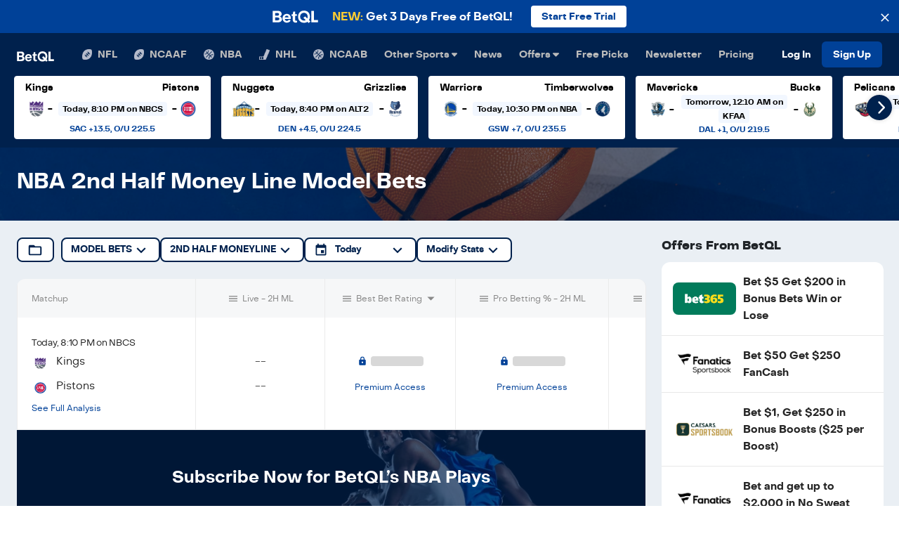

--- FILE ---
content_type: application/javascript; charset=utf-8
request_url: https://betql.co/_next/static/chunks/5905-c2a3a0d1198deef6.js
body_size: 17785
content:
(self.webpackChunk_N_E=self.webpackChunk_N_E||[]).push([[5905],{15742:function(t,e,n){var r=n(57406),i=n(65776),o=Array.prototype.splice;t.exports=function(t,e){for(var n=t?e.length:0,a=n-1;n--;){var s=e[n];if(n==a||s!==l){var l=s;i(s)?o.call(t,s,1):r(t,s)}}return t}},14259:function(t){t.exports=function(t,e,n){var r=-1,i=t.length;e<0&&(e=-e>i?0:i+e),(n=n>i?i:n)<0&&(n+=i),i=e>n?0:n-e>>>0,e>>>=0;for(var o=Array(i);++r<i;)o[r]=t[r+e];return o}},27561:function(t,e,n){var r=n(67990),i=/^\s+/;t.exports=function(t){return t?t.slice(0,r(t)+1).replace(i,""):t}},57406:function(t,e,n){var r=n(71811),i=n(10928),o=n(40292),a=n(40327);t.exports=function(t,e){return e=r(e,t),null==(t=o(t,e))||delete t[a(i(e))]}},40292:function(t,e,n){var r=n(97786),i=n(14259);t.exports=function(t,e){return e.length<2?t:r(t,i(e,0,-1))}},67990:function(t){var e=/\s/;t.exports=function(t){for(var n=t.length;n--&&e.test(t.charAt(n)););return n}},23279:function(t,e,n){var r=n(13218),i=n(7771),o=n(14841),a=Math.max,s=Math.min;t.exports=function(t,e,n){var l,c,u,f,h,d,p=0,g=!1,m=!1,v=!0;if("function"!=typeof t)throw TypeError("Expected a function");function invokeFunc(e){var n=l,r=c;return l=c=void 0,p=e,f=t.apply(r,n)}function shouldInvoke(t){var n=t-d,r=t-p;return void 0===d||n>=e||n<0||m&&r>=u}function timerExpired(){var t,n,r,o=i();if(shouldInvoke(o))return trailingEdge(o);h=setTimeout(timerExpired,(t=o-d,n=o-p,r=e-t,m?s(r,u-n):r))}function trailingEdge(t){return(h=void 0,v&&l)?invokeFunc(t):(l=c=void 0,f)}function debounced(){var t,n=i(),r=shouldInvoke(n);if(l=arguments,c=this,d=n,r){if(void 0===h)return p=t=d,h=setTimeout(timerExpired,e),g?invokeFunc(t):f;if(m)return clearTimeout(h),h=setTimeout(timerExpired,e),invokeFunc(d)}return void 0===h&&(h=setTimeout(timerExpired,e)),f}return e=o(e)||0,r(n)&&(g=!!n.leading,u=(m="maxWait"in n)?a(o(n.maxWait)||0,e):u,v="trailing"in n?!!n.trailing:v),debounced.cancel=function(){void 0!==h&&clearTimeout(h),p=0,l=d=c=h=void 0},debounced.flush=function(){return void 0===h?f:trailingEdge(i())},debounced}},10928:function(t){t.exports=function(t){var e=null==t?0:t.length;return e?t[e-1]:void 0}},7771:function(t,e,n){var r=n(55639);t.exports=function(){return r.Date.now()}},7370:function(t,e,n){var r=n(67206),i=n(15742);t.exports=function(t,e){var n=[];if(!(t&&t.length))return n;var o=-1,a=[],s=t.length;for(e=r(e,3);++o<s;){var l=t[o];e(l,o,t)&&(n.push(l),a.push(o))}return i(t,a),n}},23493:function(t,e,n){var r=n(23279),i=n(13218);t.exports=function(t,e,n){var o=!0,a=!0;if("function"!=typeof t)throw TypeError("Expected a function");return i(n)&&(o="leading"in n?!!n.leading:o,a="trailing"in n?!!n.trailing:a),r(t,e,{leading:o,maxWait:e,trailing:a})}},14841:function(t,e,n){var r=n(27561),i=n(13218),o=n(33448),a=0/0,s=/^[-+]0x[0-9a-f]+$/i,l=/^0b[01]+$/i,c=/^0o[0-7]+$/i,u=parseInt;t.exports=function(t){if("number"==typeof t)return t;if(o(t))return a;if(i(t)){var e="function"==typeof t.valueOf?t.valueOf():t;t=i(e)?e+"":e}if("string"!=typeof t)return 0===t?t:+t;t=r(t);var n=l.test(t);return n||c.test(t)?u(t.slice(2),n?2:8):s.test(t)?a:+t}},30845:function(t,e){"use strict";var n=Number.isNaN||function(t){return"number"==typeof t&&t!=t};function areInputsEqual(t,e){if(t.length!==e.length)return!1;for(var r,i,o=0;o<t.length;o++)if(!((r=t[o])===(i=e[o])||n(r)&&n(i)))return!1;return!0}e.Z=function(t,e){void 0===e&&(e=areInputsEqual);var n,r,i=[],o=!1;return function(){for(var a=[],s=0;s<arguments.length;s++)a[s]=arguments[s];return o&&n===this&&e(a,i)||(r=t.apply(this,a),o=!0,n=this,i=a),r}}},51960:function(t,e,n){"use strict";var r,i=this&&this.__extends||(r=function(t,e){return(r=Object.setPrototypeOf||({__proto__:[]})instanceof Array&&function(t,e){t.__proto__=e}||function(t,e){for(var n in e)Object.prototype.hasOwnProperty.call(e,n)&&(t[n]=e[n])})(t,e)},function(t,e){if("function"!=typeof e&&null!==e)throw TypeError("Class extends value "+String(e)+" is not a constructor or null");function __(){this.constructor=t}r(t,e),t.prototype=null===e?Object.create(e):(__.prototype=e.prototype,new __)});Object.defineProperty(e,"__esModule",{value:!0}),e.DetectableOverflow=void 0;var o=n(67294),a=n(9296),s={width:"100%",textOverflow:"ellipsis",whiteSpace:"nowrap",overflow:"hidden"},l=function(t){function DetectableOverflow(e){var n=t.call(this,e)||this;return n.ref=o.createRef(),n.state={overflow:!1},n.updateState=n.updateState.bind(n),n}return i(DetectableOverflow,t),DetectableOverflow.prototype.componentDidMount=function(){this.updateState()},DetectableOverflow.prototype.componentDidUpdate=function(){this.updateState()},DetectableOverflow.prototype.updateState=function(){if(null!==this.ref.current){var t=this.ref.current.offsetWidth<this.ref.current.scrollWidth||this.ref.current.offsetHeight<this.ref.current.scrollHeight;t!==this.state.overflow&&(this.setState({overflow:t}),this.props.onChange&&this.props.onChange(t))}},DetectableOverflow.prototype.render=function(){var t=this.props.tag?this.props.tag:"div",e=this.props.style?this.props.style:s,n=this.props.className?this.props.className:"";return o.createElement(a.default,{handleWidth:!0,onResize:this.updateState,targetRef:this.ref},o.createElement(t,{style:e,className:n,ref:this.ref},this.props.children))},DetectableOverflow}(o.Component);e.DetectableOverflow=l},25999:function(t,e,n){"use strict";var r=n(51960);n(16009),e.ZP=r.DetectableOverflow},16009:function(t,e,n){"use strict";Object.defineProperty(e,"__esModule",{value:!0}),e.useOverflowDetector=void 0;var r=n(67294),i=n(9296);e.useOverflowDetector=function(t){var e=(0,r.useState)(!1),n=e[0],o=e[1],a=(0,r.useRef)(),s=(0,r.useCallback)(function(){if(void 0!=a.current){var e=a.current.offsetWidth<a.current.scrollWidth||a.current.offsetHeight<a.current.scrollHeight;e!==n&&(o(e),t.onChange&&t.onChange(e))}},[a.current,t.onChange,o,n]);return(0,i.useResizeDetector)({targetRef:a,onResize:s}),(0,r.useEffect)(function(){s()}),{overflow:n,ref:a}}},9296:function(t,e,n){"use strict";n.r(e),n.d(e,{default:function(){return c},useResizeDetector:function(){return useResizeDetector},withResizeDetector:function(){return withResizeDetector}});var r=n(67294),i=n(73935),o=n(23279),a=n.n(o),s=n(23493),l=n.n(s),extendStatics=function(t,e){return(extendStatics=Object.setPrototypeOf||({__proto__:[]})instanceof Array&&function(t,e){t.__proto__=e}||function(t,e){for(var n in e)e.hasOwnProperty(n)&&(t[n]=e[n])})(t,e)};function __extends(t,e){function __(){this.constructor=t}extendStatics(t,e),t.prototype=null===e?Object.create(e):(__.prototype=e.prototype,new __)}var __assign=function(){return(__assign=Object.assign||function(t){for(var e,n=1,r=arguments.length;n<r;n++)for(var i in e=arguments[n])Object.prototype.hasOwnProperty.call(e,i)&&(t[i]=e[i]);return t}).apply(this,arguments)};function __rest(t,e){var n={};for(var r in t)Object.prototype.hasOwnProperty.call(t,r)&&0>e.indexOf(r)&&(n[r]=t[r]);if(null!=t&&"function"==typeof Object.getOwnPropertySymbols)for(var i=0,r=Object.getOwnPropertySymbols(t);i<r.length;i++)0>e.indexOf(r[i])&&Object.prototype.propertyIsEnumerable.call(t,r[i])&&(n[r[i]]=t[r[i]]);return n}var patchResizeHandler=function(t,e,n,r){switch(e){case"debounce":return a()(t,n,r);case"throttle":return l()(t,n,r);default:return t}},isFunction=function(t){return"function"==typeof t},isSSR=function(){return"undefined"==typeof window},isDOMElement=function(t){return t instanceof Element||t instanceof HTMLDocument},createNotifier=function(t,e,n){return function(r){var i=r.width,o=r.height;t(function(t){return(t.width!==i||t.height!==o)&&(t.width!==i||n)&&(t.height!==o||e)?{width:i,height:o}:t})}},c=function(t){function ResizeDetector(e){var n=t.call(this,e)||this;n.cancelHandler=function(){n.resizeHandler&&n.resizeHandler.cancel&&(n.resizeHandler.cancel(),n.resizeHandler=null)},n.attachObserver=function(){var t=n.props,e=t.targetRef,r=t.observerOptions;if(!isSSR()){e&&e.current&&(n.targetRef.current=e.current);var i=n.getElement();i&&(!n.observableElement||n.observableElement!==i)&&(n.observableElement=i,n.resizeObserver.observe(i,r))}},n.getElement=function(){var t=n.props,e=t.querySelector,r=t.targetDomEl;if(isSSR())return null;if(e)return document.querySelector(e);if(r&&isDOMElement(r))return r;if(n.targetRef&&isDOMElement(n.targetRef.current))return n.targetRef.current;var o=(0,i.findDOMNode)(n);if(!o)return null;switch(n.getRenderType()){case"renderProp":case"childFunction":case"child":case"childArray":return o;default:return o.parentElement}},n.createResizeHandler=function(t){var e=n.props,r=e.handleWidth,i=void 0===r||r,o=e.handleHeight,a=void 0===o||o,s=e.onResize;if(i||a){var l=createNotifier(function(t){return n.setState(t,function(){return null==s?void 0:s(n.state.width,n.state.height)})},i,a);t.forEach(function(t){var e=t&&t.contentRect||{},r=e.width,i=e.height;n.skipOnMount||isSSR()||l({width:r,height:i}),n.skipOnMount=!1})}},n.getRenderType=function(){var t=n.props,e=t.render,i=t.children;return isFunction(e)?"renderProp":isFunction(i)?"childFunction":(0,r.isValidElement)(i)?"child":Array.isArray(i)?"childArray":"parent"};var o=e.skipOnMount,a=e.refreshMode,s=e.refreshRate,l=void 0===s?1e3:s,c=e.refreshOptions;return n.state={width:void 0,height:void 0},n.skipOnMount=o,n.targetRef=(0,r.createRef)(),n.observableElement=null,isSSR()||(n.resizeHandler=patchResizeHandler(n.createResizeHandler,a,l,c),n.resizeObserver=new window.ResizeObserver(n.resizeHandler)),n}return __extends(ResizeDetector,t),ResizeDetector.prototype.componentDidMount=function(){this.attachObserver()},ResizeDetector.prototype.componentDidUpdate=function(){this.attachObserver()},ResizeDetector.prototype.componentWillUnmount=function(){isSSR()||(this.observableElement=null,this.resizeObserver.disconnect(),this.cancelHandler())},ResizeDetector.prototype.render=function(){var t=this.props,e=t.render,n=t.children,i=t.nodeType,o=void 0===i?"div":i,a=this.state,s={width:a.width,height:a.height,targetRef:this.targetRef};switch(this.getRenderType()){case"renderProp":return null==e?void 0:e(s);case"childFunction":return null==n?void 0:n(s);case"child":if(n.type&&"string"==typeof n.type){s.targetRef;var l=__rest(s,["targetRef"]);return(0,r.cloneElement)(n,l)}return(0,r.cloneElement)(n,s);case"childArray":return n.map(function(t){return!!t&&(0,r.cloneElement)(t,s)});default:return r.createElement(o,null)}},ResizeDetector}(r.PureComponent);function withResizeDetector(t,e){void 0===e&&(e={});var n=function(n){function ResizeDetectorHOC(){var t=null!==n&&n.apply(this,arguments)||this;return t.ref=(0,r.createRef)(),t}return __extends(ResizeDetectorHOC,n),ResizeDetectorHOC.prototype.render=function(){var n=this.props,i=n.forwardedRef,o=__rest(n,["forwardedRef"]),a=null!=i?i:this.ref;return r.createElement(c,__assign({},e,{targetRef:a}),r.createElement(t,__assign({targetRef:a},o)))},ResizeDetectorHOC}(r.Component);function forwardRefWrapper(t,e){return r.createElement(n,__assign({},t,{forwardedRef:e}))}var i=t.displayName||t.name;return forwardRefWrapper.displayName="withResizeDetector(".concat(i,")"),(0,r.forwardRef)(forwardRefWrapper)}var u=isSSR()?r.useEffect:r.useLayoutEffect;function useResizeDetector(t){var e=void 0===t?{}:t,n=e.skipOnMount,i=e.refreshMode,o=e.refreshRate,a=void 0===o?1e3:o,s=e.refreshOptions,l=e.handleWidth,c=void 0===l||l,f=e.handleHeight,h=void 0===f||f,d=e.targetRef,p=e.observerOptions,g=e.onResize,m=(0,r.useRef)(void 0!==n&&n),v=(0,r.useRef)(null),y=(0,r.useRef)(),b=null!=d?d:v,_=(0,r.useState)({width:void 0,height:void 0}),w=_[0],x=_[1];return u(function(){if(c||h){var t=createNotifier(x,c,h);y.current=patchResizeHandler(function(e){(c||h)&&e.forEach(function(e){var n=e&&e.contentRect||{},r=n.width,i=n.height;m.current||t({width:r,height:i}),m.current=!1})},i,a,s);var e=new window.ResizeObserver(y.current);return b.current&&e.observe(b.current,p),function(){var t,n;e.disconnect(),null===(n=(t=y.current).cancel)||void 0===n||n.call(t)}}},[i,a,s,c,h,p,b.current]),(0,r.useEffect)(function(){null==g||g(w.width,w.height)},[w]),__assign({ref:b},w)}},99612:function(t,e,n){"use strict";n.d(e,{ZP:function(){return c}});var r=n(67294),i=n(73935),o=n(23279),a=n.n(o),s=n(23493),l=n.n(s),extendStatics=function(t,e){return(extendStatics=Object.setPrototypeOf||({__proto__:[]})instanceof Array&&function(t,e){t.__proto__=e}||function(t,e){for(var n in e)e.hasOwnProperty(n)&&(t[n]=e[n])})(t,e)},patchResizeCallback=function(t,e,n,r){switch(e){case"debounce":return a()(t,n,r);case"throttle":return l()(t,n,r);default:return t}},isFunction=function(t){return"function"==typeof t},isSSR=function(){return"undefined"==typeof window},isDOMElement=function(t){return t instanceof Element||t instanceof HTMLDocument},c=function(t){function ResizeDetector(e){var n=t.call(this,e)||this;n.cancelHandler=function(){n.resizeHandler&&n.resizeHandler.cancel&&(n.resizeHandler.cancel(),n.resizeHandler=null)},n.attachObserver=function(){var t=n.props,e=t.targetRef,r=t.observerOptions;if(!isSSR()){e&&e.current&&(n.targetRef.current=e.current);var i=n.getElement();i&&(!n.observableElement||n.observableElement!==i)&&(n.observableElement=i,n.resizeObserver.observe(i,r))}},n.getElement=function(){var t=n.props,e=t.querySelector,r=t.targetDomEl;if(isSSR())return null;if(e)return document.querySelector(e);if(r&&isDOMElement(r))return r;if(n.targetRef&&isDOMElement(n.targetRef.current))return n.targetRef.current;var o=(0,i.findDOMNode)(n);if(!o)return null;switch(n.getRenderType()){case"renderProp":case"childFunction":case"child":case"childArray":return o;default:return o.parentElement}},n.createResizeHandler=function(t){var e=n.props,r=e.handleWidth,i=void 0===r||r,o=e.handleHeight,a=void 0===o||o,s=e.onResize;if(i||a){var notifyResize=function(t){var e=t.width,r=t.height;(n.state.width!==e||n.state.height!==r)&&(n.state.width!==e||a)&&(n.state.height!==r||i)&&(null==s||s(e,r),n.setState({width:e,height:r}))};t.forEach(function(t){var e=t&&t.contentRect||{},r=e.width,i=e.height;n.skipOnMount||isSSR()||notifyResize({width:r,height:i}),n.skipOnMount=!1})}},n.getRenderType=function(){var t=n.props,e=t.render,i=t.children;return isFunction(e)?"renderProp":isFunction(i)?"childFunction":(0,r.isValidElement)(i)?"child":Array.isArray(i)?"childArray":"parent"};var o=e.skipOnMount,a=e.refreshMode,s=e.refreshRate,l=void 0===s?1e3:s,c=e.refreshOptions;return n.state={width:void 0,height:void 0},n.sizeRef={current:n.state},n.skipOnMount=o,n.targetRef=(0,r.createRef)(),n.observableElement=null,isSSR()||(n.resizeHandler=patchResizeCallback(n.createResizeHandler,a,l,c),n.resizeObserver=new window.ResizeObserver(n.resizeHandler)),n}return!function(t,e){function __(){this.constructor=t}extendStatics(t,e),t.prototype=null===e?Object.create(e):(__.prototype=e.prototype,new __)}(ResizeDetector,t),ResizeDetector.prototype.componentDidMount=function(){this.attachObserver()},ResizeDetector.prototype.componentDidUpdate=function(){this.attachObserver(),this.sizeRef.current=this.state},ResizeDetector.prototype.componentWillUnmount=function(){isSSR()||(this.observableElement=null,this.resizeObserver.disconnect(),this.cancelHandler())},ResizeDetector.prototype.render=function(){var t=this.props,e=t.render,n=t.children,i=t.nodeType,o=void 0===i?"div":i,a=this.state,s={width:a.width,height:a.height,targetRef:this.targetRef};switch(this.getRenderType()){case"renderProp":return null==e?void 0:e(s);case"childFunction":return null==n?void 0:n(s);case"child":if(n.type&&"string"==typeof n.type){s.targetRef;var l=function(t,e){var n={};for(var r in t)Object.prototype.hasOwnProperty.call(t,r)&&0>e.indexOf(r)&&(n[r]=t[r]);if(null!=t&&"function"==typeof Object.getOwnPropertySymbols)for(var i=0,r=Object.getOwnPropertySymbols(t);i<r.length;i++)0>e.indexOf(r[i])&&Object.prototype.propertyIsEnumerable.call(t,r[i])&&(n[r[i]]=t[r[i]]);return n}(s,["targetRef"]);return(0,r.cloneElement)(n,l)}return(0,r.cloneElement)(n,s);case"childArray":return n.map(function(t){return!!t&&(0,r.cloneElement)(t,s)});default:return r.createElement(o,null)}},ResizeDetector}(r.PureComponent)},74061:function(t,e,n){"use strict";n.d(e,{t7:function(){return x}});var r,i,o,a,s,l,c,u,f,h,d,p=n(87462),g=n(97326),m=n(75068),v=n(30845),y=n(67294),b="object"==typeof performance&&"function"==typeof performance.now?function(){return performance.now()}:function(){return Date.now()};function cancelTimeout(t){cancelAnimationFrame(t.id)}var _=-1;function getScrollbarSize(t){if(void 0===t&&(t=!1),-1===_||t){var e=document.createElement("div"),n=e.style;n.width="50px",n.height="50px",n.overflow="scroll",document.body.appendChild(e),_=e.offsetWidth-e.clientWidth,document.body.removeChild(e)}return _}var w=null;function getRTLOffsetType(t){if(void 0===t&&(t=!1),null===w||t){var e=document.createElement("div"),n=e.style;n.width="50px",n.height="50px",n.overflow="scroll",n.direction="rtl";var r=document.createElement("div"),i=r.style;i.width="100px",i.height="100px",e.appendChild(r),document.body.appendChild(e),e.scrollLeft>0?w="positive-descending":(e.scrollLeft=1,w=0===e.scrollLeft?"negative":"positive-ascending"),document.body.removeChild(e)}return w}var getItemMetadata=function(t,e,n,r){var i,o,a;if("column"===t?(i=r.columnMetadataMap,o=e.columnWidth,a=r.lastMeasuredColumnIndex):(i=r.rowMetadataMap,o=e.rowHeight,a=r.lastMeasuredRowIndex),n>a){var s=0;if(a>=0){var l=i[a];s=l.offset+l.size}for(var c=a+1;c<=n;c++){var u=o(c);i[c]={offset:s,size:u},s+=u}"column"===t?r.lastMeasuredColumnIndex=n:r.lastMeasuredRowIndex=n}return i[n]},defaultItemKey$1=function(t,e){return t},validateSharedProps$1=function(t,e){t.children,t.direction,t.height,t.layout,t.innerTagName,t.outerTagName,t.width,e.instance},getItemMetadata$1=function(t,e,n){var r=t.itemSize,i=n.itemMetadataMap,o=n.lastMeasuredIndex;if(e>o){var a=0;if(o>=0){var s=i[o];a=s.offset+s.size}for(var l=o+1;l<=e;l++){var c=r(l);i[l]={offset:a,size:c},a+=c}n.lastMeasuredIndex=e}return i[e]},x=(o=(r={getItemOffset:function(t,e){return e*t.itemSize},getItemSize:function(t,e){return t.itemSize},getEstimatedTotalSize:function(t){var e=t.itemCount;return t.itemSize*e},getOffsetForIndexAndAlignment:function(t,e,n,r,i,o){var a=t.direction,s=t.height,l=t.itemCount,c=t.itemSize,u=t.layout,f=t.width,h="horizontal"===a||"horizontal"===u?f:s,d=Math.max(0,l*c-h),p=Math.min(d,e*c),g=Math.max(0,e*c-h+c+o);switch("smart"===n&&(n=r>=g-h&&r<=p+h?"auto":"center"),n){case"start":return p;case"end":return g;case"center":var m=Math.round(g+(p-g)/2);if(m<Math.ceil(h/2))return 0;if(m>d+Math.floor(h/2))return d;return m;default:if(r>=g&&r<=p)return r;if(r<g)return g;return p}},getStartIndexForOffset:function(t,e){return Math.max(0,Math.min(t.itemCount-1,Math.floor(e/t.itemSize)))},getStopIndexForStartIndex:function(t,e,n){var r=t.direction,i=t.height,o=t.itemCount,a=t.itemSize,s=t.layout,l=t.width;return Math.max(0,Math.min(o-1,e+Math.ceil((("horizontal"===r||"horizontal"===s?l:i)+n-e*a)/a)-1))},initInstanceProps:function(t){},shouldResetStyleCacheOnItemSizeChange:!0,validateProps:function(t){t.itemSize}}).getItemOffset,a=r.getEstimatedTotalSize,s=r.getItemSize,l=r.getOffsetForIndexAndAlignment,c=r.getStartIndexForOffset,u=r.getStopIndexForStartIndex,f=r.initInstanceProps,h=r.shouldResetStyleCacheOnItemSizeChange,d=r.validateProps,(i=function(t){function List(e){var n;return(n=t.call(this,e)||this)._instanceProps=f(n.props,(0,g.Z)(n)),n._outerRef=void 0,n._resetIsScrollingTimeoutId=null,n.state={instance:(0,g.Z)(n),isScrolling:!1,scrollDirection:"forward",scrollOffset:"number"==typeof n.props.initialScrollOffset?n.props.initialScrollOffset:0,scrollUpdateWasRequested:!1},n._callOnItemsRendered=void 0,n._callOnItemsRendered=(0,v.Z)(function(t,e,r,i){return n.props.onItemsRendered({overscanStartIndex:t,overscanStopIndex:e,visibleStartIndex:r,visibleStopIndex:i})}),n._callOnScroll=void 0,n._callOnScroll=(0,v.Z)(function(t,e,r){return n.props.onScroll({scrollDirection:t,scrollOffset:e,scrollUpdateWasRequested:r})}),n._getItemStyle=void 0,n._getItemStyle=function(t){var e,r=n.props,i=r.direction,a=r.itemSize,l=r.layout,c=n._getItemStyleCache(h&&a,h&&l,h&&i);if(c.hasOwnProperty(t))e=c[t];else{var u=o(n.props,t,n._instanceProps),f=s(n.props,t,n._instanceProps),d="horizontal"===i||"horizontal"===l,p="rtl"===i,g=d?u:0;c[t]=e={position:"absolute",left:p?void 0:g,right:p?g:void 0,top:d?0:u,height:d?"100%":f,width:d?f:"100%"}}return e},n._getItemStyleCache=void 0,n._getItemStyleCache=(0,v.Z)(function(t,e,n){return{}}),n._onScrollHorizontal=function(t){var e=t.currentTarget,r=e.clientWidth,i=e.scrollLeft,o=e.scrollWidth;n.setState(function(t){if(t.scrollOffset===i)return null;var e=n.props.direction,a=i;if("rtl"===e)switch(getRTLOffsetType()){case"negative":a=-i;break;case"positive-descending":a=o-r-i}return a=Math.max(0,Math.min(a,o-r)),{isScrolling:!0,scrollDirection:t.scrollOffset<i?"forward":"backward",scrollOffset:a,scrollUpdateWasRequested:!1}},n._resetIsScrollingDebounced)},n._onScrollVertical=function(t){var e=t.currentTarget,r=e.clientHeight,i=e.scrollHeight,o=e.scrollTop;n.setState(function(t){if(t.scrollOffset===o)return null;var e=Math.max(0,Math.min(o,i-r));return{isScrolling:!0,scrollDirection:t.scrollOffset<e?"forward":"backward",scrollOffset:e,scrollUpdateWasRequested:!1}},n._resetIsScrollingDebounced)},n._outerRefSetter=function(t){var e=n.props.outerRef;n._outerRef=t,"function"==typeof e?e(t):null!=e&&"object"==typeof e&&e.hasOwnProperty("current")&&(e.current=t)},n._resetIsScrollingDebounced=function(){var t,e,r;null!==n._resetIsScrollingTimeoutId&&cancelTimeout(n._resetIsScrollingTimeoutId),n._resetIsScrollingTimeoutId=(t=n._resetIsScrolling,e=b(),r={id:requestAnimationFrame(function tick(){b()-e>=150?t.call(null):r.id=requestAnimationFrame(tick)})})},n._resetIsScrolling=function(){n._resetIsScrollingTimeoutId=null,n.setState({isScrolling:!1},function(){n._getItemStyleCache(-1,null)})},n}(0,m.Z)(List,t),List.getDerivedStateFromProps=function(t,e){return validateSharedProps$1(t,e),d(t),null};var e=List.prototype;return e.scrollTo=function(t){t=Math.max(0,t),this.setState(function(e){return e.scrollOffset===t?null:{scrollDirection:e.scrollOffset<t?"forward":"backward",scrollOffset:t,scrollUpdateWasRequested:!0}},this._resetIsScrollingDebounced)},e.scrollToItem=function(t,e){void 0===e&&(e="auto");var n=this.props,r=n.itemCount,i=n.layout,o=this.state.scrollOffset;t=Math.max(0,Math.min(t,r-1));var a=0;if(this._outerRef){var s=this._outerRef;a="vertical"===i?s.scrollWidth>s.clientWidth?getScrollbarSize():0:s.scrollHeight>s.clientHeight?getScrollbarSize():0}this.scrollTo(l(this.props,t,e,o,this._instanceProps,a))},e.componentDidMount=function(){var t=this.props,e=t.direction,n=t.initialScrollOffset,r=t.layout;if("number"==typeof n&&null!=this._outerRef){var i=this._outerRef;"horizontal"===e||"horizontal"===r?i.scrollLeft=n:i.scrollTop=n}this._callPropsCallbacks()},e.componentDidUpdate=function(){var t=this.props,e=t.direction,n=t.layout,r=this.state,i=r.scrollOffset;if(r.scrollUpdateWasRequested&&null!=this._outerRef){var o=this._outerRef;if("horizontal"===e||"horizontal"===n){if("rtl"===e)switch(getRTLOffsetType()){case"negative":o.scrollLeft=-i;break;case"positive-ascending":o.scrollLeft=i;break;default:var a=o.clientWidth,s=o.scrollWidth;o.scrollLeft=s-a-i}else o.scrollLeft=i}else o.scrollTop=i}this._callPropsCallbacks()},e.componentWillUnmount=function(){null!==this._resetIsScrollingTimeoutId&&cancelTimeout(this._resetIsScrollingTimeoutId)},e.render=function(){var t=this.props,e=t.children,n=t.className,r=t.direction,i=t.height,o=t.innerRef,s=t.innerElementType,l=t.innerTagName,c=t.itemCount,u=t.itemData,f=t.itemKey,h=void 0===f?defaultItemKey$1:f,d=t.layout,g=t.outerElementType,m=t.outerTagName,v=t.style,b=t.useIsScrolling,_=t.width,w=this.state.isScrolling,x="horizontal"===r||"horizontal"===d,R=x?this._onScrollHorizontal:this._onScrollVertical,S=this._getRangeToRender(),M=S[0],O=S[1],z=[];if(c>0)for(var E=M;E<=O;E++)z.push((0,y.createElement)(e,{data:u,key:h(E,u),index:E,isScrolling:b?w:void 0,style:this._getItemStyle(E)}));var $=a(this.props,this._instanceProps);return(0,y.createElement)(g||m||"div",{className:n,onScroll:R,ref:this._outerRefSetter,style:(0,p.Z)({position:"relative",height:i,width:_,overflow:"auto",WebkitOverflowScrolling:"touch",willChange:"transform",direction:r},v)},(0,y.createElement)(s||l||"div",{children:z,ref:o,style:{height:x?"100%":$,pointerEvents:w?"none":void 0,width:x?$:"100%"}}))},e._callPropsCallbacks=function(){if("function"==typeof this.props.onItemsRendered&&this.props.itemCount>0){var t=this._getRangeToRender(),e=t[0],n=t[1],r=t[2],i=t[3];this._callOnItemsRendered(e,n,r,i)}if("function"==typeof this.props.onScroll){var o=this.state,a=o.scrollDirection,s=o.scrollOffset,l=o.scrollUpdateWasRequested;this._callOnScroll(a,s,l)}},e._getRangeToRender=function(){var t=this.props,e=t.itemCount,n=t.overscanCount,r=this.state,i=r.isScrolling,o=r.scrollDirection,a=r.scrollOffset;if(0===e)return[0,0,0,0];var s=c(this.props,a,this._instanceProps),l=u(this.props,s,a,this._instanceProps);return[Math.max(0,s-(i&&"backward"!==o?1:Math.max(1,n))),Math.max(0,Math.min(e-1,l+(i&&"forward"!==o?1:Math.max(1,n)))),s,l]},List}(y.PureComponent)).defaultProps={direction:"ltr",itemData:void 0,layout:"vertical",overscanCount:2,useIsScrolling:!1},i)},9089:function(t,e,n){"use strict";function extent(t,e){let n,r;if(void 0===e)for(let e of t)null!=e&&(void 0===n?e>=e&&(n=r=e):(n>e&&(n=e),r<e&&(r=e)));else{let i=-1;for(let o of t)null!=(o=e(o,++i,t))&&(void 0===n?o>=o&&(n=r=o):(n>o&&(n=o),r<o&&(r=o)))}return[n,r]}n.d(e,{Z:function(){return extent}})},90944:function(t,e,n){"use strict";n.d(e,{Z:function(){return function linear_linear(){var t,e=(function(){var t,e,n,r,i,o,a=O,s=O,interpolate=function value(t,e){var n,r,i=typeof e;return null==e||"boolean"===i?src_constant(e):("number"===i?src_number:"string"===i?(r=color(e))?(e=r,R):function(t,e){var n,r,i,o,a,s=S.lastIndex=M.lastIndex=0,l=-1,c=[],u=[];for(t+="",e+="";(i=S.exec(t))&&(o=M.exec(e));)(a=o.index)>s&&(a=e.slice(s,a),c[l]?c[l]+=a:c[++l]=a),(i=i[0])===(o=o[0])?c[l]?c[l]+=o:c[++l]=o:(c[++l]=null,u.push({i:l,x:src_number(i,o)})),s=M.lastIndex;return s<e.length&&(a=e.slice(s),c[l]?c[l]+=a:c[++l]=a),c.length<2?u[0]?(n=u[0].x,function(t){return n(t)+""}):(r=e,function(){return r}):(e=u.length,function(t){for(var n,r=0;r<e;++r)c[(n=u[r]).i]=n.x(t);return c.join("")})}:e instanceof color?R:e instanceof Date?function(t,e){var n=new Date;return t=+t,e=+e,function(r){return n.setTime(t*(1-r)+e*r),n}}:(n=e,!ArrayBuffer.isView(n)||n instanceof DataView)?Array.isArray(e)?function(t,e){var n,r=e?e.length:0,i=t?Math.min(r,t.length):0,o=Array(i),a=Array(r);for(n=0;n<i;++n)o[n]=value(t[n],e[n]);for(;n<r;++n)a[n]=e[n];return function(t){for(n=0;n<i;++n)a[n]=o[n](t);return a}}:"function"!=typeof e.valueOf&&"function"!=typeof e.toString||isNaN(e)?function(t,e){var n,r={},i={};for(n in(null===t||"object"!=typeof t)&&(t={}),(null===e||"object"!=typeof e)&&(e={}),e)n in t?r[n]=value(t[n],e[n]):i[n]=e[n];return function(t){for(n in r)i[n]=r[n](t);return i}}:src_number:function(t,e){e||(e=[]);var n,r=t?Math.min(e.length,t.length):0,i=e.slice();return function(o){for(n=0;n<r;++n)i[n]=t[n]*(1-o)+e[n]*o;return i}})(t,e)},l=identity;function rescale(){var t,e,n,c=Math.min(a.length,s.length);return l!==identity&&(t=a[0],e=a[c-1],t>e&&(n=t,t=e,e=n),l=function(n){return Math.max(t,Math.min(e,n))}),r=c>2?polymap:bimap,i=o=null,scale}function scale(e){return null==e||isNaN(e=+e)?n:(i||(i=r(a.map(t),s,interpolate)))(t(l(e)))}return scale.invert=function(n){return l(e((o||(o=r(s,a.map(t),src_number)))(n)))},scale.domain=function(t){return arguments.length?(a=Array.from(t,number_number),rescale()):a.slice()},scale.range=function(t){return arguments.length?(s=Array.from(t),rescale()):s.slice()},scale.rangeRound=function(t){return s=Array.from(t),interpolate=round,rescale()},scale.clamp=function(t){return arguments.length?(l=!!t||identity,rescale()):l!==identity},scale.interpolate=function(t){return arguments.length?(interpolate=t,rescale()):interpolate},scale.unknown=function(t){return arguments.length?(n=t,scale):n},function(n,r){return t=n,e=r,rescale()}})()(identity,identity);return e.copy=function(){return linear_linear().domain(e.domain()).range(e.range()).interpolate(e.interpolate()).clamp(e.clamp()).unknown(e.unknown())},initRange.apply(e,arguments),t=e.domain,e.ticks=function(e){var n=t();return function(t,e,n){if(e=+e,t=+t,!((n=+n)>0))return[];if(t===e)return[t];let r=e<t,[i,o,a]=r?tickSpec(e,t,n):tickSpec(t,e,n);if(!(o>=i))return[];let s=o-i+1,l=Array(s);if(r){if(a<0)for(let t=0;t<s;++t)l[t]=-((o-t)/a);else for(let t=0;t<s;++t)l[t]=(o-t)*a}else if(a<0)for(let t=0;t<s;++t)l[t]=-((i+t)/a);else for(let t=0;t<s;++t)l[t]=(i+t)*a;return l}(n[0],n[n.length-1],null==e?10:e)},e.tickFormat=function(e,n){var r=t();return function(t,e,n,r){var i,o,a=function(t,e,n){e=+e,t=+t,n=+n;let r=e<t,i=r?tickIncrement(e,t,n):tickIncrement(t,e,n);return(r?-1:1)*(i<0?-(1/i):i)}(t,e,n);switch((r=formatSpecifier(null==r?",f":r)).type){case"s":var s=Math.max(Math.abs(t),Math.abs(e));return null!=r.precision||isNaN(o=Math.max(0,3*Math.max(-8,Math.min(8,Math.floor(exponent(s)/3)))-exponent(Math.abs(a))))||(r.precision=o),f(r,s);case"":case"e":case"g":case"p":case"r":null!=r.precision||isNaN(o=Math.max(0,exponent(Math.abs(Math.max(Math.abs(t),Math.abs(e)))-(i=Math.abs(i=a)))-exponent(i))+1)||(r.precision=o-("e"===r.type));break;case"f":case"%":null!=r.precision||isNaN(o=Math.max(0,-exponent(Math.abs(a))))||(r.precision=o-("%"===r.type)*2)}return u(r)}(r[0],r[r.length-1],null==e?10:e,n)},e.nice=function(n){null==n&&(n=10);var r,i,o=t(),a=0,s=o.length-1,l=o[a],c=o[s],u=10;for(c<l&&(i=l,l=c,c=i,i=a,a=s,s=i);u-- >0;){if((i=tickIncrement(l,c,n))===r)return o[a]=l,o[s]=c,t(o);if(i>0)l=Math.floor(l/i)*i,c=Math.ceil(c/i)*i;else if(i<0)l=Math.ceil(l*i)/i,c=Math.floor(c*i)/i;else break;r=i}return e},e}}});let r=Math.sqrt(50),i=Math.sqrt(10),o=Math.sqrt(2);function tickSpec(t,e,n){let a,s,l;let c=(e-t)/Math.max(0,n),u=Math.floor(Math.log10(c)),f=c/Math.pow(10,u),h=f>=r?10:f>=i?5:f>=o?2:1;return(u<0?(a=Math.round(t*(l=Math.pow(10,-u)/h)),s=Math.round(e*l),a/l<t&&++a,s/l>e&&--s,l=-l):(a=Math.round(t/(l=Math.pow(10,u)*h)),s=Math.round(e/l),a*l<t&&++a,s*l>e&&--s),s<a&&.5<=n&&n<2)?tickSpec(t,e,2*n):[a,s,l]}function tickIncrement(t,e,n){return tickSpec(t=+t,e=+e,n=+n)[2]}function ascending(t,e){return null==t||null==e?NaN:t<e?-1:t>e?1:t>=e?0:NaN}function descending(t,e){return null==t||null==e?NaN:e<t?-1:e>t?1:e>=t?0:NaN}function bisector(t){let e,n,r;function left(t,r,i=0,o=t.length){if(i<o){if(0!==e(r,r))return o;do{let e=i+o>>>1;0>n(t[e],r)?i=e+1:o=e}while(i<o)}return i}return 2!==t.length?(e=ascending,n=(e,n)=>ascending(t(e),n),r=(e,n)=>t(e)-n):(e=t===ascending||t===descending?t:zero,n=t,r=t),{left,center:function(t,e,n=0,i=t.length){let o=left(t,e,n,i-1);return o>n&&r(t[o-1],e)>-r(t[o],e)?o-1:o},right:function(t,r,i=0,o=t.length){if(i<o){if(0!==e(r,r))return o;do{let e=i+o>>>1;0>=n(t[e],r)?i=e+1:o=e}while(i<o)}return i}}}function zero(){return 0}let a=bisector(ascending),s=a.right;function src_define(t,e,n){t.prototype=e.prototype=n,n.constructor=t}function extend(t,e){var n=Object.create(t.prototype);for(var r in e)n[r]=e[r];return n}function Color(){}a.left,bisector(function(t){return null===t?NaN:+t}).center;var l,c,u,f,h="\\s*([+-]?\\d+)\\s*",d="\\s*([+-]?(?:\\d*\\.)?\\d+(?:[eE][+-]?\\d+)?)\\s*",p="\\s*([+-]?(?:\\d*\\.)?\\d+(?:[eE][+-]?\\d+)?)%\\s*",g=/^#([0-9a-f]{3,8})$/,m=RegExp(`^rgb\\(${h},${h},${h}\\)$`),v=RegExp(`^rgb\\(${p},${p},${p}\\)$`),y=RegExp(`^rgba\\(${h},${h},${h},${d}\\)$`),b=RegExp(`^rgba\\(${p},${p},${p},${d}\\)$`),_=RegExp(`^hsl\\(${d},${p},${p}\\)$`),w=RegExp(`^hsla\\(${d},${p},${p},${d}\\)$`),x={aliceblue:15792383,antiquewhite:16444375,aqua:65535,aquamarine:8388564,azure:15794175,beige:16119260,bisque:16770244,black:0,blanchedalmond:16772045,blue:255,blueviolet:9055202,brown:10824234,burlywood:14596231,cadetblue:6266528,chartreuse:8388352,chocolate:13789470,coral:16744272,cornflowerblue:6591981,cornsilk:16775388,crimson:14423100,cyan:65535,darkblue:139,darkcyan:35723,darkgoldenrod:12092939,darkgray:11119017,darkgreen:25600,darkgrey:11119017,darkkhaki:12433259,darkmagenta:9109643,darkolivegreen:5597999,darkorange:16747520,darkorchid:10040012,darkred:9109504,darksalmon:15308410,darkseagreen:9419919,darkslateblue:4734347,darkslategray:3100495,darkslategrey:3100495,darkturquoise:52945,darkviolet:9699539,deeppink:16716947,deepskyblue:49151,dimgray:6908265,dimgrey:6908265,dodgerblue:2003199,firebrick:11674146,floralwhite:16775920,forestgreen:2263842,fuchsia:16711935,gainsboro:14474460,ghostwhite:16316671,gold:16766720,goldenrod:14329120,gray:8421504,green:32768,greenyellow:11403055,grey:8421504,honeydew:15794160,hotpink:16738740,indianred:13458524,indigo:4915330,ivory:16777200,khaki:15787660,lavender:15132410,lavenderblush:16773365,lawngreen:8190976,lemonchiffon:16775885,lightblue:11393254,lightcoral:15761536,lightcyan:14745599,lightgoldenrodyellow:16448210,lightgray:13882323,lightgreen:9498256,lightgrey:13882323,lightpink:16758465,lightsalmon:16752762,lightseagreen:2142890,lightskyblue:8900346,lightslategray:7833753,lightslategrey:7833753,lightsteelblue:11584734,lightyellow:16777184,lime:65280,limegreen:3329330,linen:16445670,magenta:16711935,maroon:8388608,mediumaquamarine:6737322,mediumblue:205,mediumorchid:12211667,mediumpurple:9662683,mediumseagreen:3978097,mediumslateblue:8087790,mediumspringgreen:64154,mediumturquoise:4772300,mediumvioletred:13047173,midnightblue:1644912,mintcream:16121850,mistyrose:16770273,moccasin:16770229,navajowhite:16768685,navy:128,oldlace:16643558,olive:8421376,olivedrab:7048739,orange:16753920,orangered:16729344,orchid:14315734,palegoldenrod:15657130,palegreen:10025880,paleturquoise:11529966,palevioletred:14381203,papayawhip:16773077,peachpuff:16767673,peru:13468991,pink:16761035,plum:14524637,powderblue:11591910,purple:8388736,rebeccapurple:6697881,red:16711680,rosybrown:12357519,royalblue:4286945,saddlebrown:9127187,salmon:16416882,sandybrown:16032864,seagreen:3050327,seashell:16774638,sienna:10506797,silver:12632256,skyblue:8900331,slateblue:6970061,slategray:7372944,slategrey:7372944,snow:16775930,springgreen:65407,steelblue:4620980,tan:13808780,teal:32896,thistle:14204888,tomato:16737095,turquoise:4251856,violet:15631086,wheat:16113331,white:16777215,whitesmoke:16119285,yellow:16776960,yellowgreen:10145074};function color_formatHex(){return this.rgb().formatHex()}function color_formatRgb(){return this.rgb().formatRgb()}function color(t){var e,n;return t=(t+"").trim().toLowerCase(),(e=g.exec(t))?(n=e[1].length,e=parseInt(e[1],16),6===n?rgbn(e):3===n?new Rgb(e>>8&15|e>>4&240,e>>4&15|240&e,(15&e)<<4|15&e,1):8===n?rgba(e>>24&255,e>>16&255,e>>8&255,(255&e)/255):4===n?rgba(e>>12&15|e>>8&240,e>>8&15|e>>4&240,e>>4&15|240&e,((15&e)<<4|15&e)/255):null):(e=m.exec(t))?new Rgb(e[1],e[2],e[3],1):(e=v.exec(t))?new Rgb(255*e[1]/100,255*e[2]/100,255*e[3]/100,1):(e=y.exec(t))?rgba(e[1],e[2],e[3],e[4]):(e=b.exec(t))?rgba(255*e[1]/100,255*e[2]/100,255*e[3]/100,e[4]):(e=_.exec(t))?hsla(e[1],e[2]/100,e[3]/100,1):(e=w.exec(t))?hsla(e[1],e[2]/100,e[3]/100,e[4]):x.hasOwnProperty(t)?rgbn(x[t]):"transparent"===t?new Rgb(NaN,NaN,NaN,0):null}function rgbn(t){return new Rgb(t>>16&255,t>>8&255,255&t,1)}function rgba(t,e,n,r){return r<=0&&(t=e=n=NaN),new Rgb(t,e,n,r)}function color_rgb(t,e,n,r){var i;return 1==arguments.length?((i=t)instanceof Color||(i=color(i)),i)?(i=i.rgb(),new Rgb(i.r,i.g,i.b,i.opacity)):new Rgb:new Rgb(t,e,n,null==r?1:r)}function Rgb(t,e,n,r){this.r=+t,this.g=+e,this.b=+n,this.opacity=+r}function rgb_formatHex(){return`#${hex(this.r)}${hex(this.g)}${hex(this.b)}`}function rgb_formatRgb(){let t=clampa(this.opacity);return`${1===t?"rgb(":"rgba("}${clampi(this.r)}, ${clampi(this.g)}, ${clampi(this.b)}${1===t?")":`, ${t})`}`}function clampa(t){return isNaN(t)?1:Math.max(0,Math.min(1,t))}function clampi(t){return Math.max(0,Math.min(255,Math.round(t)||0))}function hex(t){return((t=clampi(t))<16?"0":"")+t.toString(16)}function hsla(t,e,n,r){return r<=0?t=e=n=NaN:n<=0||n>=1?t=e=NaN:e<=0&&(t=NaN),new Hsl(t,e,n,r)}function hslConvert(t){if(t instanceof Hsl)return new Hsl(t.h,t.s,t.l,t.opacity);if(t instanceof Color||(t=color(t)),!t)return new Hsl;if(t instanceof Hsl)return t;var e=(t=t.rgb()).r/255,n=t.g/255,r=t.b/255,i=Math.min(e,n,r),o=Math.max(e,n,r),a=NaN,s=o-i,l=(o+i)/2;return s?(a=e===o?(n-r)/s+(n<r)*6:n===o?(r-e)/s+2:(e-n)/s+4,s/=l<.5?o+i:2-o-i,a*=60):s=l>0&&l<1?0:a,new Hsl(a,s,l,t.opacity)}function Hsl(t,e,n,r){this.h=+t,this.s=+e,this.l=+n,this.opacity=+r}function clamph(t){return(t=(t||0)%360)<0?t+360:t}function clampt(t){return Math.max(0,Math.min(1,t||0))}function hsl2rgb(t,e,n){return(t<60?e+(n-e)*t/60:t<180?n:t<240?e+(n-e)*(240-t)/60:e)*255}function basis(t,e,n,r,i){var o=t*t,a=o*t;return((1-3*t+3*o-a)*e+(4-6*o+3*a)*n+(1+3*t+3*o-3*a)*r+a*i)/6}src_define(Color,color,{copy(t){return Object.assign(new this.constructor,this,t)},displayable(){return this.rgb().displayable()},hex:color_formatHex,formatHex:color_formatHex,formatHex8:function(){return this.rgb().formatHex8()},formatHsl:function(){return hslConvert(this).formatHsl()},formatRgb:color_formatRgb,toString:color_formatRgb}),src_define(Rgb,color_rgb,extend(Color,{brighter(t){return t=null==t?1.4285714285714286:Math.pow(1.4285714285714286,t),new Rgb(this.r*t,this.g*t,this.b*t,this.opacity)},darker(t){return t=null==t?.7:Math.pow(.7,t),new Rgb(this.r*t,this.g*t,this.b*t,this.opacity)},rgb(){return this},clamp(){return new Rgb(clampi(this.r),clampi(this.g),clampi(this.b),clampa(this.opacity))},displayable(){return -.5<=this.r&&this.r<255.5&&-.5<=this.g&&this.g<255.5&&-.5<=this.b&&this.b<255.5&&0<=this.opacity&&this.opacity<=1},hex:rgb_formatHex,formatHex:rgb_formatHex,formatHex8:function(){return`#${hex(this.r)}${hex(this.g)}${hex(this.b)}${hex((isNaN(this.opacity)?1:this.opacity)*255)}`},formatRgb:rgb_formatRgb,toString:rgb_formatRgb})),src_define(Hsl,function(t,e,n,r){return 1==arguments.length?hslConvert(t):new Hsl(t,e,n,null==r?1:r)},extend(Color,{brighter(t){return t=null==t?1.4285714285714286:Math.pow(1.4285714285714286,t),new Hsl(this.h,this.s,this.l*t,this.opacity)},darker(t){return t=null==t?.7:Math.pow(.7,t),new Hsl(this.h,this.s,this.l*t,this.opacity)},rgb(){var t=this.h%360+(this.h<0)*360,e=isNaN(t)||isNaN(this.s)?0:this.s,n=this.l,r=n+(n<.5?n:1-n)*e,i=2*n-r;return new Rgb(hsl2rgb(t>=240?t-240:t+120,i,r),hsl2rgb(t,i,r),hsl2rgb(t<120?t+240:t-120,i,r),this.opacity)},clamp(){return new Hsl(clamph(this.h),clampt(this.s),clampt(this.l),clampa(this.opacity))},displayable(){return(0<=this.s&&this.s<=1||isNaN(this.s))&&0<=this.l&&this.l<=1&&0<=this.opacity&&this.opacity<=1},formatHsl(){let t=clampa(this.opacity);return`${1===t?"hsl(":"hsla("}${clamph(this.h)}, ${100*clampt(this.s)}%, ${100*clampt(this.l)}%${1===t?")":`, ${t})`}`}}));var src_constant=t=>()=>t;function nogamma(t,e){var n=e-t;return n?function(e){return t+e*n}:src_constant(isNaN(t)?e:t)}var R=function rgbGamma(t){var e,n=1==(e=+(e=t))?nogamma:function(t,n){var r,i,o;return n-t?(r=t,i=n,r=Math.pow(r,o=e),i=Math.pow(i,o)-r,o=1/o,function(t){return Math.pow(r+t*i,o)}):src_constant(isNaN(t)?n:t)};function rgb(t,e){var r=n((t=color_rgb(t)).r,(e=color_rgb(e)).r),i=n(t.g,e.g),o=n(t.b,e.b),a=nogamma(t.opacity,e.opacity);return function(e){return t.r=r(e),t.g=i(e),t.b=o(e),t.opacity=a(e),t+""}}return rgb.gamma=rgbGamma,rgb}(1);function rgbSpline(t){return function(e){var n,r,i=e.length,o=Array(i),a=Array(i),s=Array(i);for(n=0;n<i;++n)r=color_rgb(e[n]),o[n]=r.r||0,a[n]=r.g||0,s[n]=r.b||0;return o=t(o),a=t(a),s=t(s),r.opacity=1,function(t){return r.r=o(t),r.g=a(t),r.b=s(t),r+""}}}function src_number(t,e){return t=+t,e=+e,function(n){return t*(1-n)+e*n}}rgbSpline(function(t){var e=t.length-1;return function(n){var r=n<=0?n=0:n>=1?(n=1,e-1):Math.floor(n*e),i=t[r],o=t[r+1],a=r>0?t[r-1]:2*i-o,s=r<e-1?t[r+2]:2*o-i;return basis((n-r/e)*e,a,i,o,s)}}),rgbSpline(function(t){var e=t.length;return function(n){var r=Math.floor(((n%=1)<0?++n:n)*e),i=t[(r+e-1)%e],o=t[r%e],a=t[(r+1)%e],s=t[(r+2)%e];return basis((n-r/e)*e,i,o,a,s)}});var S=/[-+]?(?:\d+\.?\d*|\.?\d+)(?:[eE][-+]?\d+)?/g,M=RegExp(S.source,"g");function round(t,e){return t=+t,e=+e,function(n){return Math.round(t*(1-n)+e*n)}}function number_number(t){return+t}var O=[0,1];function identity(t){return t}function normalize(t,e){var n;return(e-=t=+t)?function(n){return(n-t)/e}:(n=isNaN(e)?NaN:.5,function(){return n})}function bimap(t,e,n){var r=t[0],i=t[1],o=e[0],a=e[1];return i<r?(r=normalize(i,r),o=n(a,o)):(r=normalize(r,i),o=n(o,a)),function(t){return o(r(t))}}function polymap(t,e,n){var r=Math.min(t.length,e.length)-1,i=Array(r),o=Array(r),a=-1;for(t[r]<t[0]&&(t=t.slice().reverse(),e=e.slice().reverse());++a<r;)i[a]=normalize(t[a],t[a+1]),o[a]=n(e[a],e[a+1]);return function(e){var n=s(t,e,1,r)-1;return o[n](i[n](e))}}function initRange(t,e){switch(arguments.length){case 0:break;case 1:this.range(t);break;default:this.range(e).domain(t)}return this}var z=/^(?:(.)?([<>=^]))?([+\-( ])?([$#])?(0)?(\d+)?(,)?(\.\d+)?(~)?([a-z%])?$/i;function formatSpecifier(t){var e;if(!(e=z.exec(t)))throw Error("invalid format: "+t);return new FormatSpecifier({fill:e[1],align:e[2],sign:e[3],symbol:e[4],zero:e[5],width:e[6],comma:e[7],precision:e[8]&&e[8].slice(1),trim:e[9],type:e[10]})}function FormatSpecifier(t){this.fill=void 0===t.fill?" ":t.fill+"",this.align=void 0===t.align?">":t.align+"",this.sign=void 0===t.sign?"-":t.sign+"",this.symbol=void 0===t.symbol?"":t.symbol+"",this.zero=!!t.zero,this.width=void 0===t.width?void 0:+t.width,this.comma=!!t.comma,this.precision=void 0===t.precision?void 0:+t.precision,this.trim=!!t.trim,this.type=void 0===t.type?"":t.type+""}function formatDecimalParts(t,e){if((n=(t=e?t.toExponential(e-1):t.toExponential()).indexOf("e"))<0)return null;var n,r=t.slice(0,n);return[r.length>1?r[0]+r.slice(2):r,+t.slice(n+1)]}function exponent(t){return(t=formatDecimalParts(Math.abs(t)))?t[1]:NaN}function formatRounded(t,e){var n=formatDecimalParts(t,e);if(!n)return t+"";var r=n[0],i=n[1];return i<0?"0."+Array(-i).join("0")+r:r.length>i+1?r.slice(0,i+1)+"."+r.slice(i+1):r+Array(i-r.length+2).join("0")}formatSpecifier.prototype=FormatSpecifier.prototype,FormatSpecifier.prototype.toString=function(){return this.fill+this.align+this.sign+this.symbol+(this.zero?"0":"")+(void 0===this.width?"":Math.max(1,0|this.width))+(this.comma?",":"")+(void 0===this.precision?"":"."+Math.max(0,0|this.precision))+(this.trim?"~":"")+this.type};var E={"%":(t,e)=>(100*t).toFixed(e),b:t=>Math.round(t).toString(2),c:t=>t+"",d:function(t){return Math.abs(t=Math.round(t))>=1e21?t.toLocaleString("en").replace(/,/g,""):t.toString(10)},e:(t,e)=>t.toExponential(e),f:(t,e)=>t.toFixed(e),g:(t,e)=>t.toPrecision(e),o:t=>Math.round(t).toString(8),p:(t,e)=>formatRounded(100*t,e),r:formatRounded,s:function(t,e){var n=formatDecimalParts(t,e);if(!n)return t+"";var r=n[0],i=n[1],o=i-(l=3*Math.max(-8,Math.min(8,Math.floor(i/3))))+1,a=r.length;return o===a?r:o>a?r+Array(o-a+1).join("0"):o>0?r.slice(0,o)+"."+r.slice(o):"0."+Array(1-o).join("0")+formatDecimalParts(t,Math.max(0,e+o-1))[0]},X:t=>Math.round(t).toString(16).toUpperCase(),x:t=>Math.round(t).toString(16)};function src_identity(t){return t}var $=Array.prototype.map,k=["y","z","a","f","p","n","\xb5","m","","k","M","G","T","P","E","Z","Y"];u=(c=function(t){var e,n,r,i=void 0===t.grouping||void 0===t.thousands?src_identity:(e=$.call(t.grouping,Number),n=t.thousands+"",function(t,r){for(var i=t.length,o=[],a=0,s=e[0],l=0;i>0&&s>0&&(l+s+1>r&&(s=Math.max(1,r-l)),o.push(t.substring(i-=s,i+s)),!((l+=s+1)>r));)s=e[a=(a+1)%e.length];return o.reverse().join(n)}),o=void 0===t.currency?"":t.currency[0]+"",a=void 0===t.currency?"":t.currency[1]+"",s=void 0===t.decimal?".":t.decimal+"",c=void 0===t.numerals?src_identity:(r=$.call(t.numerals,String),function(t){return t.replace(/[0-9]/g,function(t){return r[+t]})}),u=void 0===t.percent?"%":t.percent+"",f=void 0===t.minus?"−":t.minus+"",h=void 0===t.nan?"NaN":t.nan+"";function newFormat(t){var e=(t=formatSpecifier(t)).fill,n=t.align,r=t.sign,d=t.symbol,p=t.zero,g=t.width,m=t.comma,v=t.precision,y=t.trim,b=t.type;"n"===b?(m=!0,b="g"):E[b]||(void 0===v&&(v=12),y=!0,b="g"),(p||"0"===e&&"="===n)&&(p=!0,e="0",n="=");var _="$"===d?o:"#"===d&&/[boxX]/.test(b)?"0"+b.toLowerCase():"",w="$"===d?a:/[%p]/.test(b)?u:"",x=E[b],R=/[defgprs%]/.test(b);function format(t){var o,a,u,d=_,S=w;if("c"===b)S=x(t)+S,t="";else{var M=(t=+t)<0||1/t<0;if(t=isNaN(t)?h:x(Math.abs(t),v),y&&(t=function(t){t:for(var e,n=t.length,r=1,i=-1;r<n;++r)switch(t[r]){case".":i=e=r;break;case"0":0===i&&(i=r),e=r;break;default:if(!+t[r])break t;i>0&&(i=0)}return i>0?t.slice(0,i)+t.slice(e+1):t}(t)),M&&0==+t&&"+"!==r&&(M=!1),d=(M?"("===r?r:f:"-"===r||"("===r?"":r)+d,S=("s"===b?k[8+l/3]:"")+S+(M&&"("===r?")":""),R){for(o=-1,a=t.length;++o<a;)if(48>(u=t.charCodeAt(o))||u>57){S=(46===u?s+t.slice(o+1):t.slice(o))+S,t=t.slice(0,o);break}}}m&&!p&&(t=i(t,1/0));var O=d.length+t.length+S.length,z=O<g?Array(g-O+1).join(e):"";switch(m&&p&&(t=i(z+t,z.length?g-S.length:1/0),z=""),n){case"<":t=d+t+S+z;break;case"=":t=d+z+t+S;break;case"^":t=z.slice(0,O=z.length>>1)+d+t+S+z.slice(O);break;default:t=z+d+t+S}return c(t)}return v=void 0===v?6:/[gprs]/.test(b)?Math.max(1,Math.min(21,v)):Math.max(0,Math.min(20,v)),format.toString=function(){return t+""},format}return{format:newFormat,formatPrefix:function(t,e){var n=newFormat(((t=formatSpecifier(t)).type="f",t)),r=3*Math.max(-8,Math.min(8,Math.floor(exponent(e)/3))),i=Math.pow(10,-r),o=k[8+r/3];return function(t){return n(i*t)+o}}}}({thousands:",",grouping:[3],currency:["$",""]})).format,f=c.formatPrefix},85925:function(t,e,n){"use strict";function Linear(t){this._context=t}function __WEBPACK_DEFAULT_EXPORT__(t){return new Linear(t)}n.d(e,{Z:function(){return __WEBPACK_DEFAULT_EXPORT__}}),Linear.prototype={areaStart:function(){this._line=0},areaEnd:function(){this._line=NaN},lineStart:function(){this._point=0},lineEnd:function(){(this._line||0!==this._line&&1===this._point)&&this._context.closePath(),this._line=1-this._line},point:function(t,e){switch(t=+t,e=+e,this._point){case 0:this._point=1,this._line?this._context.lineTo(t,e):this._context.moveTo(t,e);break;case 1:this._point=2;default:this._context.lineTo(t,e)}}}},14643:function(t,e,n){"use strict";function Step(t,e){this._context=t,this._t=e}function __WEBPACK_DEFAULT_EXPORT__(t){return new Step(t,.5)}n.d(e,{ZP:function(){return __WEBPACK_DEFAULT_EXPORT__}}),Step.prototype={areaStart:function(){this._line=0},areaEnd:function(){this._line=NaN},lineStart:function(){this._x=this._y=NaN,this._point=0},lineEnd:function(){0<this._t&&this._t<1&&2===this._point&&this._context.lineTo(this._x,this._y),(this._line||0!==this._line&&1===this._point)&&this._context.closePath(),this._line>=0&&(this._t=1-this._t,this._line=1-this._line)},point:function(t,e){switch(t=+t,e=+e,this._point){case 0:this._point=1,this._line?this._context.lineTo(t,e):this._context.moveTo(t,e);break;case 1:this._point=2;default:if(this._t<=0)this._context.lineTo(this._x,e),this._context.lineTo(t,e);else{var n=this._x*(1-this._t)+t*this._t;this._context.lineTo(n,this._y),this._context.lineTo(n,e)}}this._x=t,this._y=e}}},36383:function(t,e,n){"use strict";function constant(t){return function(){return t}}n.d(e,{Z:function(){return line}}),Array.prototype.slice;var r=n(85925);let i=Math.PI,o=2*i,a=o-1e-6;function append(t){this._+=t[0];for(let e=1,n=t.length;e<n;++e)this._+=arguments[e]+t[e]}let Path=class Path{constructor(t){this._x0=this._y0=this._x1=this._y1=null,this._="",this._append=null==t?append:function(t){let e=Math.floor(t);if(!(e>=0))throw Error(`invalid digits: ${t}`);if(e>15)return append;let n=10**e;return function(t){this._+=t[0];for(let e=1,r=t.length;e<r;++e)this._+=Math.round(arguments[e]*n)/n+t[e]}}(t)}moveTo(t,e){this._append`M${this._x0=this._x1=+t},${this._y0=this._y1=+e}`}closePath(){null!==this._x1&&(this._x1=this._x0,this._y1=this._y0,this._append`Z`)}lineTo(t,e){this._append`L${this._x1=+t},${this._y1=+e}`}quadraticCurveTo(t,e,n,r){this._append`Q${+t},${+e},${this._x1=+n},${this._y1=+r}`}bezierCurveTo(t,e,n,r,i,o){this._append`C${+t},${+e},${+n},${+r},${this._x1=+i},${this._y1=+o}`}arcTo(t,e,n,r,o){if(t=+t,e=+e,n=+n,r=+r,(o=+o)<0)throw Error(`negative radius: ${o}`);let a=this._x1,s=this._y1,l=n-t,c=r-e,u=a-t,f=s-e,h=u*u+f*f;if(null===this._x1)this._append`M${this._x1=t},${this._y1=e}`;else if(h>1e-6){if(Math.abs(f*l-c*u)>1e-6&&o){let d=n-a,p=r-s,g=l*l+c*c,m=Math.sqrt(g),v=Math.sqrt(h),y=o*Math.tan((i-Math.acos((g+h-(d*d+p*p))/(2*m*v)))/2),b=y/v,_=y/m;Math.abs(b-1)>1e-6&&this._append`L${t+b*u},${e+b*f}`,this._append`A${o},${o},0,0,${+(f*d>u*p)},${this._x1=t+_*l},${this._y1=e+_*c}`}else this._append`L${this._x1=t},${this._y1=e}`}}arc(t,e,n,r,s,l){if(t=+t,e=+e,l=!!l,(n=+n)<0)throw Error(`negative radius: ${n}`);let c=n*Math.cos(r),u=n*Math.sin(r),f=t+c,h=e+u,d=1^l,p=l?r-s:s-r;null===this._x1?this._append`M${f},${h}`:(Math.abs(this._x1-f)>1e-6||Math.abs(this._y1-h)>1e-6)&&this._append`L${f},${h}`,n&&(p<0&&(p=p%o+o),p>a?this._append`A${n},${n},0,1,${d},${t-c},${e-u}A${n},${n},0,1,${d},${this._x1=f},${this._y1=h}`:p>1e-6&&this._append`A${n},${n},0,${+(p>=i)},${d},${this._x1=t+n*Math.cos(s)},${this._y1=e+n*Math.sin(s)}`)}rect(t,e,n,r){this._append`M${this._x0=this._x1=+t},${this._y0=this._y1=+e}h${n=+n}v${+r}h${-n}Z`}toString(){return this._}};function point_x(t){return t[0]}function point_y(t){return t[1]}function line(t,e){let n;var i=constant(!0),o=null,a=r.Z,s=null,l=(n=3,line.digits=function(t){if(!arguments.length)return n;if(null==t)n=null;else{let e=Math.floor(t);if(!(e>=0))throw RangeError(`invalid digits: ${t}`);n=e}return line},()=>new Path(n));function line(n){var r,c,u,f,h=(n="object"==typeof(r=n)&&"length"in r?r:Array.from(r)).length,d=!1;for(null==o&&(s=a(f=l())),c=0;c<=h;++c)!(c<h&&i(u=n[c],c,n))===d&&((d=!d)?s.lineStart():s.lineEnd()),d&&s.point(+t(u,c,n),+e(u,c,n));if(f)return s=null,f+""||null}return t="function"==typeof t?t:void 0===t?point_x:constant(t),e="function"==typeof e?e:void 0===e?point_y:constant(e),line.x=function(e){return arguments.length?(t="function"==typeof e?e:constant(+e),line):t},line.y=function(t){return arguments.length?(e="function"==typeof t?t:constant(+t),line):e},line.defined=function(t){return arguments.length?(i="function"==typeof t?t:constant(!!t),line):i},line.curve=function(t){return arguments.length?(a=t,null!=o&&(s=a(o)),line):a},line.context=function(t){return arguments.length?(null==t?o=s=null:s=a(o=t),line):o},line}Path.prototype},97650:function(t,e,n){"use strict";let r;n.d(e,{YD:function(){return useInView}});var i=n(67294);let o=new Map,a=new WeakMap,s=0;function useInView({threshold:t,delay:e,trackVisibility:n,rootMargin:l,root:c,triggerOnce:u,skip:f,initialInView:h,fallbackInView:d,onChange:p}={}){var g;let[m,v]=i.useState(null),y=i.useRef(),[b,_]=i.useState({inView:!!h,entry:void 0});y.current=p,i.useEffect(()=>{let i;if(!f&&m)return i=function(t,e,n={},i=r){if(void 0===window.IntersectionObserver&&void 0!==i){let r=t.getBoundingClientRect();return e(i,{isIntersecting:i,target:t,intersectionRatio:"number"==typeof n.threshold?n.threshold:0,time:0,boundingClientRect:r,intersectionRect:r,rootBounds:r}),()=>{}}let{id:l,observer:c,elements:u}=function(t){let e=Object.keys(t).sort().filter(e=>void 0!==t[e]).map(e=>{var n;return`${e}_${"root"===e?(n=t.root)?(a.has(n)||(s+=1,a.set(n,s.toString())),a.get(n)):"0":t[e]}`}).toString(),n=o.get(e);if(!n){let r;let i=new Map,a=new IntersectionObserver(e=>{e.forEach(e=>{var n;let o=e.isIntersecting&&r.some(t=>e.intersectionRatio>=t);t.trackVisibility&&void 0===e.isVisible&&(e.isVisible=o),null==(n=i.get(e.target))||n.forEach(t=>{t(o,e)})})},t);r=a.thresholds||(Array.isArray(t.threshold)?t.threshold:[t.threshold||0]),n={id:e,observer:a,elements:i},o.set(e,n)}return n}(n),f=u.get(t)||[];return u.has(t)||u.set(t,f),f.push(e),c.observe(t),function(){f.splice(f.indexOf(e),1),0===f.length&&(u.delete(t),c.unobserve(t)),0===u.size&&(c.disconnect(),o.delete(l))}}(m,(t,e)=>{_({inView:t,entry:e}),y.current&&y.current(t,e),e.isIntersecting&&u&&i&&(i(),i=void 0)},{root:c,rootMargin:l,threshold:t,trackVisibility:n,delay:e},d),()=>{i&&i()}},[Array.isArray(t)?t.toString():t,m,c,l,u,f,n,d,e]);let w=null==(g=b.entry)?void 0:g.target,x=i.useRef();m||!w||u||f||x.current===w||(x.current=w,_({inView:!!h,entry:void 0}));let R=[v,b.inView,b.entry];return R.ref=R[0],R.inView=R[1],R.entry=R[2],R}}}]);
//# sourceMappingURL=5905-c2a3a0d1198deef6.js.map

--- FILE ---
content_type: text/javascript; charset=utf-8
request_url: https://app.link/_r?sdk=web2.86.5&branch_key=key_live_nc4Ns231c8kZMxIdIOmyKnfosueyrZ3y&callback=branch_callback__0
body_size: 69
content:
/**/ typeof branch_callback__0 === 'function' && branch_callback__0("1543969362811055303");

--- FILE ---
content_type: application/javascript; charset=utf-8
request_url: https://betql.co/_next/static/chunks/4390-0ad64374127be351.js
body_size: 5617
content:
"use strict";(self.webpackChunk_N_E=self.webpackChunk_N_E||[]).push([[4390],{8383:function(e,t,i){i.d(t,{n:function(){return BookImage},v:function(){return BookIcon}});var o=i(85893);i(67294);let cleanBookName=e=>e.toLowerCase().replace(" ","").replace("-",""),BookImage=e=>{let{book:t,...i}=e;return(0,o.jsx)("img",{"data-src":"https://static.rotoql.com/sportsbooks/rectangular/v2/".concat(cleanBookName(t.name),".png"),alt:t.name,...i,className:"lazyload ".concat(i.className)})},BookIcon=e=>{let{book:t,...i}=e;return(0,o.jsx)("img",{"data-src":"https://static.rotoql.com/sportsbooks/square/".concat(cleanBookName(t.name),".png"),alt:t.name,...i,className:"lazyload ".concat(i.className)})}},3217:function(e,t,i){var o=i(85893),a=i(67294),n=i(97650);t.Z=a.memo(function(e){let[t,i]=(0,a.useState)(!1),{ref:r,inView:l}=(0,n.YD)(),{countTo:s,animationDuration:d=2e3}=e;if(!s)return(0,o.jsx)("span",{children:"0"});let c=s/d,m=(0,a.useRef)(),b=(0,a.useRef)(),[x,p]=(0,a.useState)(0);function animateCount(e){if(void 0!==b.current){let t=e-b.current;p(e=>Math.min(e+t*c,s))}b.current=e,m.current=requestAnimationFrame(animateCount),x>=s&&cancelAnimationFrame(m.current)}return(0,a.useEffect)(()=>{if(l&&!t)return i(!0),m.current=requestAnimationFrame(animateCount),()=>cancelAnimationFrame(m.current)},[l]),(0,o.jsx)("span",{ref:r,children:Math.round(x)})})},4390:function(e,t,i){i.d(t,{Z:function(){return components_RecommendedBets}});var o=i(85893),a=i(5379),n=i.n(a),r=i(67294),l=i(13433),s=i(37887),d=i(21445);let c=new String('.recommended-bets .no-bets{min-height:243px;display:-webkit-box;display:-webkit-flex;display:-moz-box;display:-ms-flexbox;display:flex;-webkit-box-align:center;-webkit-align-items:center;-moz-box-align:center;-ms-flex-align:center;align-items:center;-webkit-box-pack:center;-webkit-justify-content:center;-moz-box-pack:center;-ms-flex-pack:center;justify-content:center;background-blend-mode:luminosity;background-color:rgba(0,0,0,.031372549);-webkit-border-radius:8px;-moz-border-radius:8px;border-radius:8px;font-size:14px;font-weight:500;padding:30px}.recommended-bets .loading-bets{min-height:243px}.recommended-bets .header{display:-webkit-box;display:-webkit-flex;display:-moz-box;display:-ms-flexbox;display:flex;-webkit-flex-wrap:wrap;-ms-flex-wrap:wrap;flex-wrap:wrap;-webkit-box-orient:horizontal;-webkit-box-direction:normal;-webkit-flex-direction:row;-moz-box-orient:horizontal;-moz-box-direction:normal;-ms-flex-direction:row;flex-direction:row;-webkit-box-pack:justify;-webkit-justify-content:space-between;-moz-box-pack:justify;-ms-flex-pack:justify;justify-content:space-between;-webkit-box-align:center;-webkit-align-items:center;-moz-box-align:center;-ms-flex-align:center;align-items:center;margin-bottom:5px;width:100%}.recommended-bets .header-title{display:-webkit-box;display:-webkit-flex;display:-moz-box;display:-ms-flexbox;display:flex;-webkit-box-align:center;-webkit-align-items:center;-moz-box-align:center;-ms-flex-align:center;align-items:center;margin-right:10px;margin-bottom:var(--mobile,5px);width:var(--mobile,100%)}.recommended-bets .header-title h2{font-family:Telegraf,sans-serif;font-weight:900;font-size:18px;margin-bottom:0;margin-right:5px}.recommended-bets .tooltip-text{font-size:13px;font-weight:500;line-height:1.46;color:#262626;margin-bottom:5px}.recommended-bets .sport-dropdown{width:auto;margin-right:auto;padding-right:var(--mobile,10px);-webkit-box-flex:var(--mobile,1);-webkit-flex-grow:var(--mobile,1);-moz-box-flex:var(--mobile,1);-ms-flex-positive:var(--mobile,1);flex-grow:var(--mobile,1);max-width:var(--mobile,290px)}.recommended-bets .sport-dropdown .rotoql-dropdown__button{width:100%;padding:14px 10px;-webkit-border-radius:8px!important;-moz-border-radius:8px!important;border-radius:8px!important;font-weight:bold!important}.recommended-bets .sport-dropdown .rotoql-dropdown__item{min-width:90px}.recommended-bets .sport-dropdown .rotoql-dropdown__menu{min-width:90px}.recommended-bets .card{display:-webkit-box;display:-webkit-flex;display:-moz-box;display:-ms-flexbox;display:flex;-webkit-box-orient:vertical;-webkit-box-direction:normal;-webkit-flex-direction:column;-moz-box-orient:vertical;-moz-box-direction:normal;-ms-flex-direction:column;flex-direction:column;-webkit-border-radius:12px;-moz-border-radius:12px;border-radius:12px;padding:14px;width:300px;max-width:var(--mobile,280px);height:100%;line-height:1.15em;background-color:#fff}.recommended-bets .game{margin:0}.recommended-bets .game-logo{width:24px;height:24px}.recommended-bets .win-percent{-webkit-align-self:flex-start;-ms-flex-item-align:start;align-self:flex-start;padding:3px 9px;background-color:#02a16c;margin-bottom:10px;-webkit-border-radius:5px;-moz-border-radius:5px;border-radius:5px;color:#fff;font-weight:bold;font-size:13px}.recommended-bets .game-row{display:-webkit-box;display:-webkit-flex;display:-moz-box;display:-ms-flexbox;display:flex;margin:3px 0;-webkit-box-orient:horizontal;-webkit-box-direction:normal;-webkit-flex-direction:row;-moz-box-orient:horizontal;-moz-box-direction:normal;-ms-flex-direction:row;flex-direction:row;-webkit-box-align:center;-webkit-align-items:center;-moz-box-align:center;-ms-flex-align:center;align-items:center}.recommended-bets .game-abbrev{margin-left:6px;width:51px;font-size:14px}.recommended-bets .game-arrow-holder{width:12px}.recommended-bets .green-arrow{width:0;height:0;border-left-width:6px;border-bottom-width:5px;border-top-width:5px;border-style:solid;-webkit-border-radius:2px;-moz-border-radius:2px;border-radius:2px;background-color:rgba(0,0,0,0);border-bottom-color:rgba(0,0,0,0);border-top-color:rgba(0,0,0,0);border-right-color:rgba(0,0,0,0);border-left-color:#02a16c}.recommended-bets .game-line-text{font-size:14px;white-space:nowrap}.recommended-bets .game-star-holder{display:-webkit-box;display:-webkit-flex;display:-moz-box;display:-ms-flexbox;display:flex;-webkit-box-align:center;-webkit-align-items:center;-moz-box-align:center;-ms-flex-align:center;align-items:center;margin-left:auto;position:relative;-webkit-transform:scale(.85);-moz-transform:scale(.85);-ms-transform:scale(.85);-o-transform:scale(.85);transform:scale(.85);-webkit-transform-origin:right;-moz-transform-origin:right;-ms-transform-origin:right;-o-transform-origin:right;transform-origin:right}.recommended-bets .game-star-1h{position:absolute;left:0;right:0;text-align:center;font-weight:bold}.recommended-bets .divider{margin:10px 0;height:1px}.recommended-bets .title{font-weight:bold;font-size:15px;margin-bottom:7px;white-space:nowrap;overflow:hidden;-o-text-overflow:ellipsis;text-overflow:ellipsis}.recommended-bets .description{color:#484848;font-size:13px;overflow:hidden;display:-webkit-box;-webkit-line-clamp:3;-webkit-box-orient:vertical;-o-text-overflow:ellipsis;text-overflow:ellipsis}.recommended-bets .cta-button{font-weight:bold;color:#fff;background-color:#004198;padding:12px;-webkit-border-radius:8px;-moz-border-radius:8px;border-radius:8px;text-align:center;margin-top:auto;font-size:13px;cursor:pointer;-webkit-user-select:none;-moz-user-select:none;-ms-user-select:none;user-select:none;white-space:nowrap;overflow:hidden;-o-text-overflow:ellipsis;text-overflow:ellipsis;text-decoration:none}.recommended-bets .cta-button:hover{opacity:.8}.recommended-bets .best-line{margin-top:20px;display:-webkit-box;display:-webkit-flex;display:-moz-box;display:-ms-flexbox;display:flex;-webkit-box-orient:vertical;-webkit-box-direction:normal;-webkit-flex-direction:column;-moz-box-orient:vertical;-moz-box-direction:normal;-ms-flex-direction:column;flex-direction:column;gap:8px;-webkit-box-pack:center;-webkit-justify-content:center;-moz-box-pack:center;-ms-flex-pack:center;justify-content:center;-webkit-box-align:center;-webkit-align-items:center;-moz-box-align:center;-ms-flex-align:center;align-items:center}.recommended-bets .best-line .best-line-title{font-size:14px;font-weight:700;font-family:"Object Sans";color:#00214d;margin:0}.recommended-bets .best-line .best-line-book{border:1px solid#e6ebf3;-webkit-border-radius:8px;-moz-border-radius:8px;border-radius:8px;width:100%;display:grid;-webkit-box-align:center;-webkit-align-items:center;-moz-box-align:center;-ms-flex-align:center;align-items:center;justify-items:center;place-items:center;padding:12px;gap:12px}.recommended-bets .best-line .best-line-book .bet-now{display:-webkit-box;display:-webkit-flex;display:-moz-box;display:-ms-flexbox;display:flex;width:100%;-webkit-border-radius:8px;-moz-border-radius:8px;border-radius:8px;-webkit-box-pack:justify;-webkit-justify-content:space-between;-moz-box-pack:justify;-ms-flex-pack:justify;justify-content:space-between;-webkit-box-align:center;-webkit-align-items:center;-moz-box-align:center;-ms-flex-align:center;align-items:center;height:100%;background-color:#eaeff4}.recommended-bets .best-line .best-line-book .bet-now .bet-text{-webkit-box-flex:1;-webkit-flex:1;-moz-box-flex:1;-ms-flex:1;flex:1;display:-webkit-box;display:-webkit-flex;display:-moz-box;display:-ms-flexbox;display:flex;-webkit-box-pack:center;-webkit-justify-content:center;-moz-box-pack:center;-ms-flex-pack:center;justify-content:center;-webkit-box-align:center;-webkit-align-items:center;-moz-box-align:center;-ms-flex-align:center;align-items:center;height:100%;margin:0;color:#1a1a1a;font-size:14px;font-family:"Object Sans";font-weight:700}.recommended-bets .best-line .best-line-book .bet-now .bet-button{display:grid;-webkit-box-align:center;-webkit-align-items:center;-moz-box-align:center;-ms-flex-align:center;align-items:center;justify-items:center;place-items:center;background-color:#14f2b3;height:100%;-webkit-border-radius:8px;-moz-border-radius:8px;border-radius:8px;color:#00214d;font-size:14px;font-family:"Object Sans";font-weight:700;padding:12px 20px}.recommended-bets .best-line .best-line-book .bet-now .bet-button:hover{text-decoration:none;opacity:.8}');c.__hash="790e223364931674";var m=i(96486),b=i.n(m),x=i(80008),p=i.n(x),h=i(92781),g=i(6773),u=i(99342),f=i(35887),w=i(14355),k=i(50387),v=i(84419),y=i(49746),j=i(3217),N=i(70923),z=i(8383),_=i(8849),T=i(55317),B=i(41664),R=i.n(B),F=i(34990),I=i(37294);let getRecBetBestLineText=(e,t)=>{let i=b().cloneDeep(e.bestLine),o=!!i.homeText.match(/[OU]/),a=i.awayValue<i.homeValue?"away":"home",n=t?e.line.preferredTeam:a,r=i["".concat(n,"Text")];return o||(r="".concat(e.homeTeam.preferredAbbreviation," ").concat(r)),!t&&o&&(r=r.replace(/[OU]/,"O/U")),r},A=[{key:null,name:"All Sports"},...h.tB],getLeagueFromName=e=>h.RE.find(t=>t.key===e),formatCurrency=e=>new Intl.NumberFormat("en-us",{style:"currency",currency:"usd",maximumFractionDigits:0,minimumFractionDigits:0}).format(e);var components_RecommendedBets=e=>{var t,i,a;let b=(0,r.useContext)(v.Jn),x=(0,l.l)(F.lK),u=!!A.find(e=>e.key===(null==x?void 0:x.key)),[f,k]=(0,r.useState)(!e.isHomepage&&u&&(null==x?void 0:x.key)||null),{data:j,loading:N}=(0,s.a)(d.Bd,{ssr:e.ssr||!1,variables:{league:f}}),z=(0,r.useRef)(null);(0,r.useEffect)(()=>{if(!e.isHomepage&&u){var t;k(null!==(t=null==x?void 0:x.key)&&void 0!==t?t:null)}else k(null)},[null==x?void 0:x.key]);let _=(null==j?void 0:j.recommendedBets.map(e=>{var t;let i=p()(),o=p().utc(e.startDate).tz(h.EW),a=!o.isAfter(i,"date"),n=!(null===(t=getLeagueFromName(e.league.name))||void 0===t?void 0:t.hasConfiguredSchedule);return{...e,isGameToday:a,isDailySport:n}}))||[];if(_=(_=(0,m.sortBy)(_,[e=>{let{eventState:t,isDailySport:i,isGameToday:o}=e;return"FINAL"===t?3:!i||i&&o?1:2}])).filter((e,t)=>{let{isDailySport:i,isGameToday:o}=e;return!(t>=4)||!i||!!o}),!b.hasSubscriptionAccess(null==_?void 0:null===(i=_[0])||void 0===i?void 0:null===(t=i.league)||void 0===t?void 0:t.name)&&!0==!!(null==_?void 0:null===(a=_[0])||void 0===a?void 0:a.line)){let e=_.findIndex(e=>!(null==e?void 0:e.line));e>-1&&_.unshift(_.splice(e,1)[0])}let T=N?[1,2,3,4,5,6].map(t=>(0,o.jsx)(RecommendedBetPlaceholder,{dark:e.dark},t)):_.map(e=>(0,o.jsx)(RecommendedBet,{item:e})),{Carousel:B,CarouselNav:R}=(0,g.v)(T,{onResize:e=>{var t,i;let{width:o}=e;o>575?null===(t=z.current)||void 0===t||t.style.setProperty("--mobile","invalidate-property"):null===(i=z.current)||void 0===i||i.style.setProperty("--mobile","")},contentHash:String(N)+_.map(e=>String(!!(null==e?void 0:e.line))).join("")});return(0,o.jsxs)("div",{ref:z,className:"jsx-".concat(c.__hash)+" "+"recommended-bets ".concat(e.className||""),children:[(0,o.jsxs)("div",{className:"jsx-".concat(c.__hash)+" header",children:[(0,o.jsxs)("span",{className:"jsx-".concat(c.__hash)+" header-title",children:[(0,o.jsx)("h2",{className:"jsx-".concat(c.__hash),children:"Bets based on Hottest Trends"}),(0,o.jsxs)(y.ZP,{title:"Bets based on Hottest Trends",children:[(0,o.jsx)("p",{className:"jsx-".concat(c.__hash)+" tooltip-text",children:"Recommended bets that also have performed well historically. The list updates in real time. To meet the criteria, an upcoming game must display:"}),(0,o.jsx)("p",{className:"jsx-".concat(c.__hash)+" tooltip-text",children:"1. 3 to 5 star best bet rating to indicate strong value right now"}),(0,o.jsx)("p",{className:"jsx-".concat(c.__hash)+" tooltip-text",children:"2. Trends must have a 55% profitable win rate over at least 10 games"})]})]}),(0,o.jsx)(w.Z,{className:"sport-dropdown",items:A,selectedIndex:A.findIndex(e=>e.key===f),onSelectItem:e=>k(e.key)}),(0,o.jsx)(R,{className:"jsx-".concat(c.__hash)})]}),(0,o.jsx)(B,{className:"jsx-".concat(c.__hash)}),N||_.length?null:(0,o.jsx)("div",{className:"jsx-".concat(c.__hash)+" no-bets",children:(0,o.jsx)("div",{className:"jsx-".concat(c.__hash),children:"There are currently no recommended bets for this sport. View the 'All' section or another sport to see more bets."})}),(0,o.jsx)(n(),{id:c.__hash,children:c})]})};let RecommendedBetPlaceholder=e=>{let{dark:t}=e;return(0,o.jsxs)("div",{className:"card",style:{height:266,...t?{background:"#FFFFFF88",opacity:.1}:{}},children:[(0,o.jsx)("div",{className:"win-percent placeholder",style:{width:110},children:"\xa0"}),(0,o.jsxs)("div",{className:"game",children:[(0,o.jsxs)("div",{className:"game-row",children:[(0,o.jsx)("div",{className:"game-logo placeholder"}),(0,o.jsx)("div",{style:{width:6}}),(0,o.jsx)("div",{className:"game-abbrev placeholder",children:"\xa0"}),(0,o.jsx)("div",{style:{width:12}}),(0,o.jsx)("div",{className:"game-line-text placeholder",style:{width:40},children:"\xa0"}),(0,o.jsx)("div",{className:"game-star-holder placeholder",style:{width:100},children:"\xa0"})]}),(0,o.jsx)("div",{style:{height:2}}),(0,o.jsxs)("div",{className:"game-row",children:[(0,o.jsx)("div",{className:"game-logo placeholder"}),(0,o.jsx)("div",{style:{width:6}}),(0,o.jsx)("div",{className:"game-abbrev placeholder",children:"\xa0"}),(0,o.jsx)("div",{style:{width:12}}),(0,o.jsx)("div",{className:"game-line-text placeholder",style:{width:40},children:"\xa0"}),(0,o.jsx)("div",{className:"game-star-holder placeholder",style:{width:100},children:"\xa0"})]})]}),(0,o.jsx)("div",{style:{height:12}}),(0,o.jsx)("div",{className:"title placeholder",style:{height:24}}),(0,o.jsx)("div",{style:{height:2}}),(0,o.jsx)("div",{className:"description placeholder",style:{height:40}}),(0,o.jsx)("div",{className:"cta-button placeholder",children:"\xa0"})]})},RecommendedBet=e=>{var t,i,a,n;let{item:l}=e,s=(0,r.useContext)(v.Jn),d=!!l.line,c=d&&"home"===l.line.preferredTeam,m=l.homeTeam.preferredAbbreviation,b=l.awayTeam.preferredAbbreviation,makeTeamLogo=e=>{var t,i;return(0,o.jsx)(u.Z,{containerClassName:"game-logo",leagueName:null!==(i=null===(t=getLeagueFromName(l.league.name))||void 0===t?void 0:t.imagePath)&&void 0!==i?i:"",teamAbbreviation:e,size:21})},x=Number(l.winPercent.split("%")[0]),p=" - ".concat(formatCurrency(l.totalReturn)," Profit"),g=(0,o.jsxs)("div",{className:"win-percent",children:[(0,o.jsx)(j.Z,{countTo:x,animationDuration:2e3}),"% Win Rate",p]}),w=d?(0,o.jsxs)("div",{className:"game","aria-label":"Team Detail Info",children:[(0,o.jsxs)("div",{className:"game-row",children:[makeTeamLogo(m),(0,o.jsx)("div",{className:"game-abbrev",style:c?{fontWeight:"bold"}:{},children:m}),(0,o.jsx)("div",{className:"game-arrow-holder",children:c&&(0,o.jsx)("div",{className:"green-arrow"})}),(0,o.jsx)("div",{className:"game-line-text",style:c?{fontWeight:"bold"}:{},children:l.line.homeText}),(0,o.jsx)("div",{className:"game-star-holder",children:c&&(0,o.jsxs)(o.Fragment,{children:[(0,f.N)({displayRating:l.line.stars},!1),l.line.betType.includes("1h")&&(0,o.jsx)("div",{className:"game-star-1h",style:{bottom:-18},children:"1st Half"})]})})]}),(0,o.jsxs)("div",{className:"game-row",children:[makeTeamLogo(b),(0,o.jsx)("div",{className:"game-abbrev",style:c?{}:{fontWeight:"bold"},children:b}),(0,o.jsx)("div",{className:"game-arrow-holder",children:!c&&(0,o.jsx)("div",{className:"green-arrow"})}),(0,o.jsx)("div",{className:"game-line-text",style:c?{}:{fontWeight:"bold"},children:l.line.awayText}),(0,o.jsx)("div",{className:"game-star-holder",children:!c&&(0,o.jsxs)(o.Fragment,{children:[(0,f.N)({displayRating:l.line.stars},!1),l.line.betType.includes("1h")&&(0,o.jsx)("div",{className:"game-star-1h",style:{top:-18},children:"1st Half"})]})})]})]}):null,y=(0,o.jsx)("div",{className:"divider"}),B=(0,o.jsx)("div",{style:{flexGrow:1}}),F=(0,o.jsx)("div",{style:{height:8}}),A=(0,o.jsxs)(r.Fragment,{children:[(0,o.jsx)("div",{className:"title",children:l.title}),(0,o.jsx)("div",{className:"description",children:l.description})]}),S=l.gameIsToday?"Tonight's":"This Week's",C=d?(0,o.jsx)(R(),{href:"/".concat(null===(t=getLeagueFromName(l.league.name))||void 0===t?void 0:t.url,"/game-predictions/").concat(l.slugId),legacyBehavior:!0,children:(0,o.jsx)("a",{className:"cta-button",onClick:()=>{k.Z.track("Open Game",{platform:"web",page:window.location.href,component:"RecommendedBets",league:l.league.name})},children:"See Full Analysis"})}):(0,o.jsxs)(N.Z,{onClick:()=>{s.redirectToPricing({platform:"web",page:window.location.href,component:"RecommendedBets",source:"Open IAP Modal",sport:l.league.name,awayTeam:l.awayTeam.fullName,homeTeam:l.homeTeam.fullName,gameId:l.id},"Open IAP Modal",0,[l.league.name])},className:"cta-button",children:[(0,o.jsx)(_.Icon,{style:{marginRight:"5px"},path:T.d5D,size:"14px",color:"#fff"}),"Get ",S," Bet for ",b,"-",m]}),{bestLine:L,sportsdataGameId:P}=l,W=(null===(i=h.sm[s.userLocale])||void 0===i?void 0:i.legal)?(0,o.jsxs)("section",{className:"best-line",children:[(0,o.jsx)("h3",{className:"best-line-title",children:"Bet the Best Line Available With:"}),(0,o.jsxs)("div",{className:"best-line-book",children:[(0,o.jsx)(z.n,{book:L.book,style:{height:24},className:"toggler book-image"}),(0,o.jsxs)("div",{className:"bet-now",children:[(0,o.jsx)("p",{className:"bet-text",children:getRecBetBestLineText(l,d)}),(0,o.jsx)(I.u1,{className:"bet-button",href:null===(n=L.book.prismicOffers)||void 0===n?void 0:null===(a=n[0])||void 0===a?void 0:a.web_link,target:"_blank",rel:"noindex nofollow noopener",onClick:()=>{var e,t;return k.Z.track("Recommended Bet Now",{url:window.location.href,sport:l.league.name,book:L.book.name,state:s.userLocale,component:"RecommendedBet",lineType:null!==(t=null===(e=l.line)||void 0===e?void 0:e.betType)&&void 0!==t?t:null})},bookName:L.book.name,sportsdataGameId:P,children:"Bet Now"})]})]})]}):null;return(0,o.jsxs)("div",{className:"card","aria-label":"Individual Bet",children:[g,w,d&&y,A,!d&&B,!d&&y,d&&F,C,W]})}},35887:function(e,t,i){i.d(t,{N:function(){return renderRating},Q:function(){return renderRatingByValue}});var o=i(85893);i(67294);var a=i(8849),n=i.n(a),r=i(55317),l=i(91343);let roundToHalf=e=>Math.round(2*e)/2,renderRatingByValue=function(e,t,i){let s=!(arguments.length>3)||void 0===arguments[3]||arguments[3],d=roundToHalf(Math.abs(e)),c=!Number.isInteger(d),m=Math.trunc(d),b=[];for(let e=0;e<5;e++)e===m&&c?b.push((0,o.jsxs)(a.Stack,{children:[(0,o.jsx)(n(),{path:r.Vip,size:"24px",color:l.WK}),(0,o.jsx)(n(),{path:r.Kq4,size:"24px",color:l.bQ})]},e)):b.push((0,o.jsx)(n(),{path:r.Vip,size:"24px",color:0!==m&&e<m&&s?l.bQ:l.WK},e));return(0,o.jsxs)("div",{className:i||"d-inline-block",children:[(0,o.jsx)("div",{style:{display:"flex",flexDirection:"row",height:"24px"},children:b}),t?(0,o.jsx)("p",{style:{fontWeight:400,fontSize:13,textAlign:"right",color:"#8a8a8a"},children:m}):null]})},renderRating=(e,t,i,o)=>renderRatingByValue(e&&e.displayRating?e.displayRating:0,t,i,o)}}]);
//# sourceMappingURL=4390-0ad64374127be351.js.map

--- FILE ---
content_type: application/javascript; charset=utf-8
request_url: https://betql.co/_next/static/chunks/409.9c4f879f9b48eda6.js
body_size: 6631
content:
"use strict";(self.webpackChunk_N_E=self.webpackChunk_N_E||[]).push([[409],{49129:function(t,e,r){r.d(e,{Oq:function(){return calculateBox},dO:function(){return createBox},jn:function(){return expand},iz:function(){return getBox},Dz:function(){return getRect},cv:function(){return offset},oc:function(){return withScroll}});var getRect=function(t){var e=t.top,r=t.right,n=t.bottom,o=t.left;return{top:e,right:r,bottom:n,left:o,width:r-o,height:n-e,x:o,y:e,center:{x:(r+o)/2,y:(n+e)/2}}},expand=function(t,e){return{top:t.top-e.top,left:t.left-e.left,bottom:t.bottom+e.bottom,right:t.right+e.right}},shrink=function(t,e){return{top:t.top+e.top,left:t.left+e.left,bottom:t.bottom-e.bottom,right:t.right-e.right}},n={top:0,right:0,bottom:0,left:0},createBox=function(t){var e=t.borderBox,r=t.margin,o=void 0===r?n:r,i=t.border,a=void 0===i?n:i,u=t.padding,c=void 0===u?n:u,s=getRect(expand(e,o)),p=getRect(shrink(e,a)),f=getRect(shrink(p,c));return{marginBox:s,borderBox:getRect(e),paddingBox:p,contentBox:f,margin:o,border:a,padding:c}},parse=function(t){var e=t.slice(0,-2);if("px"!==t.slice(-2))return 0;var r=Number(e);return isNaN(r)&&function(t,e){if(!t)throw Error("Invariant failed")}(!1),r},offset=function(t,e){var r=t.borderBox,n=t.border,o=t.margin,i=t.padding;return createBox({borderBox:{top:r.top+e.y,left:r.left+e.x,bottom:r.bottom+e.y,right:r.right+e.x},border:n,margin:o,padding:i})},withScroll=function(t,e){return void 0===e&&(e={x:window.pageXOffset,y:window.pageYOffset}),offset(t,e)},calculateBox=function(t,e){return createBox({borderBox:t,margin:{top:parse(e.marginTop),right:parse(e.marginRight),bottom:parse(e.marginBottom),left:parse(e.marginLeft)},padding:{top:parse(e.paddingTop),right:parse(e.paddingRight),bottom:parse(e.paddingBottom),left:parse(e.paddingLeft)},border:{top:parse(e.borderTopWidth),right:parse(e.borderRightWidth),bottom:parse(e.borderBottomWidth),left:parse(e.borderLeftWidth)}})},getBox=function(t){return calculateBox(t.getBoundingClientRect(),window.getComputedStyle(t))}},30845:function(t,e){var r=Number.isNaN||function(t){return"number"==typeof t&&t!=t};function areInputsEqual(t,e){if(t.length!==e.length)return!1;for(var n,o,i=0;i<t.length;i++)if(!((n=t[i])===(o=e[i])||r(n)&&r(o)))return!1;return!0}e.Z=function(t,e){void 0===e&&(e=areInputsEqual);var r,n,o=[],i=!1;return function(){for(var a=[],u=0;u<arguments.length;u++)a[u]=arguments[u];return i&&r===this&&e(a,o)||(n=t.apply(this,a),i=!0,r=this,o=a),n}}},5729:function(t,e){e.Z=function(t){var e=[],r=null,wrapperFn=function(){for(var n=arguments.length,o=Array(n),i=0;i<n;i++)o[i]=arguments[i];e=o,r||(r=requestAnimationFrame(function(){r=null,t.apply(void 0,e)}))};return wrapperFn.cancel=function(){r&&(cancelAnimationFrame(r),r=null)},wrapperFn}},14416:function(t,e,r){r.d(e,{zt:function(){return components_Provider},$j:function(){return q}});var n,o,i,a,u,c,s,p,f,d,l,h,g=r(67294),v=g.createContext(null),batch=function(t){t()},b={notify:function(){},get:function(){return[]}};function Subscription_createSubscription(t,e){var r,n=b;function handleChangeWrapper(){o.onStateChange&&o.onStateChange()}function trySubscribe(){if(!r){var o,i,a;r=e?e.addNestedSub(handleChangeWrapper):t.subscribe(handleChangeWrapper),o=batch,i=null,a=null,n={clear:function(){i=null,a=null},notify:function(){o(function(){for(var t=i;t;)t.callback(),t=t.next})},get:function(){for(var t=[],e=i;e;)t.push(e),e=e.next;return t},subscribe:function(t){var e=!0,r=a={callback:t,next:null,prev:a};return r.prev?r.prev.next=r:i=r,function(){e&&null!==i&&(e=!1,r.next?r.next.prev=r.prev:a=r.prev,r.prev?r.prev.next=r.next:i=r.next)}}}}}var o={addNestedSub:function(t){return trySubscribe(),n.subscribe(t)},notifyNestedSubs:function(){n.notify()},handleChangeWrapper:handleChangeWrapper,isSubscribed:function(){return!!r},trySubscribe:trySubscribe,tryUnsubscribe:function(){r&&(r(),r=void 0,n.clear(),n=b)},getListeners:function(){return n}};return o}var m="undefined"!=typeof window&&void 0!==window.document&&void 0!==window.document.createElement?g.useLayoutEffect:g.useEffect,components_Provider=function(t){var e=t.store,r=t.context,n=t.children,o=(0,g.useMemo)(function(){var t=Subscription_createSubscription(e);return t.onStateChange=t.notifyNestedSubs,{store:e,subscription:t}},[e]),i=(0,g.useMemo)(function(){return e.getState()},[e]);return m(function(){var t=o.subscription;return t.trySubscribe(),i!==e.getState()&&t.notifyNestedSubs(),function(){t.tryUnsubscribe(),t.onStateChange=null}},[o,i]),g.createElement((r||v).Provider,{value:o},n)},y=r(87462),E=r(63366),P=r(8679),w=r.n(P),S=r(72973),x=["getDisplayName","methodName","renderCountProp","shouldHandleStateChanges","storeKey","withRef","forwardRef","context"],O=["reactReduxForwardedRef"],C=[],M=[null,null];function storeStateUpdatesReducer(t,e){var r=t[1];return[e.payload,r+1]}function useIsomorphicLayoutEffectWithArgs(t,e,r){m(function(){return t.apply(void 0,e)},r)}function captureWrapperProps(t,e,r,n,o,i,a){t.current=n,e.current=o,r.current=!1,i.current&&(i.current=null,a())}function subscribeUpdates(t,e,r,n,o,i,a,u,c,s){if(t){var p=!1,f=null,checkForUpdates=function(){if(!p){var t,r,d=e.getState();try{t=n(d,o.current)}catch(t){r=t,f=t}r||(f=null),t===i.current?a.current||c():(i.current=t,u.current=t,a.current=!0,s({type:"STORE_UPDATED",payload:{error:r}}))}};return r.onStateChange=checkForUpdates,r.trySubscribe(),checkForUpdates(),function(){if(p=!0,r.tryUnsubscribe(),r.onStateChange=null,f)throw f}}}var initStateUpdates=function(){return[null,0]};function is(t,e){return t===e?0!==t||0!==e||1/t==1/e:t!=t&&e!=e}function shallowEqual(t,e){if(is(t,e))return!0;if("object"!=typeof t||null===t||"object"!=typeof e||null===e)return!1;var r=Object.keys(t),n=Object.keys(e);if(r.length!==n.length)return!1;for(var o=0;o<r.length;o++)if(!Object.prototype.hasOwnProperty.call(e,r[o])||!is(t[r[o]],e[r[o]]))return!1;return!0}function wrapMapToPropsConstant(t){return function(e,r){var n=t(e,r);function constantSelector(){return n}return constantSelector.dependsOnOwnProps=!1,constantSelector}}function getDependsOnOwnProps(t){return null!==t.dependsOnOwnProps&&void 0!==t.dependsOnOwnProps?!!t.dependsOnOwnProps:1!==t.length}function wrapMapToPropsFunc(t,e){return function(e,r){r.displayName;var proxy=function(t,e){return proxy.dependsOnOwnProps?proxy.mapToProps(t,e):proxy.mapToProps(t)};return proxy.dependsOnOwnProps=!0,proxy.mapToProps=function(e,r){proxy.mapToProps=t,proxy.dependsOnOwnProps=getDependsOnOwnProps(t);var n=proxy(e,r);return"function"==typeof n&&(proxy.mapToProps=n,proxy.dependsOnOwnProps=getDependsOnOwnProps(n),n=proxy(e,r)),n},proxy}}var N=[function(t){return"function"==typeof t?wrapMapToPropsFunc(t,"mapDispatchToProps"):void 0},function(t){return t?void 0:wrapMapToPropsConstant(function(t){return{dispatch:t}})},function(t){return t&&"object"==typeof t?wrapMapToPropsConstant(function(e){return function(t,e){var r={};for(var n in t)!function(n){var o=t[n];"function"==typeof o&&(r[n]=function(){return e(o.apply(void 0,arguments))})}(n);return r}(t,e)}):void 0}],T=[function(t){return"function"==typeof t?wrapMapToPropsFunc(t,"mapStateToProps"):void 0},function(t){return t?void 0:wrapMapToPropsConstant(function(){return{}})}];function defaultMergeProps(t,e,r){return(0,y.Z)({},r,t,e)}var R=[function(t){return"function"==typeof t?function(e,r){r.displayName;var n,o=r.pure,i=r.areMergedPropsEqual,a=!1;return function(e,r,u){var c=t(e,r,u);return a?o&&i(c,n)||(n=c):(a=!0,n=c),n}}:void 0},function(t){return t?void 0:function(){return defaultMergeProps}}],j=["initMapStateToProps","initMapDispatchToProps","initMergeProps"],_=["pure","areStatesEqual","areOwnPropsEqual","areStatePropsEqual","areMergedPropsEqual"];function match(t,e,r){for(var n=e.length-1;n>=0;n--){var o=e[n](t);if(o)return o}return function(e,n){throw Error("Invalid value of type "+typeof t+" for "+r+" argument when connecting component "+n.wrappedComponentName+".")}}function strictEqual(t,e){return t===e}var q=(a=void 0===(i=(o=void 0===n?{}:n).connectHOC)?function(t,e){void 0===e&&(e={});var r=e,n=r.getDisplayName,o=void 0===n?function(t){return"ConnectAdvanced("+t+")"}:n,i=r.methodName,a=void 0===i?"connectAdvanced":i,u=r.renderCountProp,c=void 0===u?void 0:u,s=r.shouldHandleStateChanges,p=void 0===s||s,f=r.storeKey,d=void 0===f?"store":f,l=(r.withRef,r.forwardRef),h=void 0!==l&&l,b=r.context,m=(0,E.Z)(r,x),P=void 0===b?v:b;return function(e){var r=e.displayName||e.name||"Component",n=o(r),i=(0,y.Z)({},m,{getDisplayName:o,methodName:a,renderCountProp:c,shouldHandleStateChanges:p,storeKey:d,displayName:n,wrappedComponentName:r,WrappedComponent:e}),u=m.pure,s=u?g.useMemo:function(t){return t()};function ConnectFunction(r){var n=(0,g.useMemo)(function(){var t=r.reactReduxForwardedRef,e=(0,E.Z)(r,O);return[r.context,t,e]},[r]),o=n[0],a=n[1],u=n[2],c=(0,g.useMemo)(function(){return o&&o.Consumer&&(0,S.isContextConsumer)(g.createElement(o.Consumer,null))?o:P},[o,P]),f=(0,g.useContext)(c),d=!!r.store&&!!r.store.getState&&!!r.store.dispatch;f&&f.store;var l=d?r.store:f.store,h=(0,g.useMemo)(function(){return t(l.dispatch,i)},[l]),v=(0,g.useMemo)(function(){if(!p)return M;var t=Subscription_createSubscription(l,d?null:f.subscription),e=t.notifyNestedSubs.bind(t);return[t,e]},[l,d,f]),b=v[0],m=v[1],w=(0,g.useMemo)(function(){return d?f:(0,y.Z)({},f,{subscription:b})},[d,f,b]),x=(0,g.useReducer)(storeStateUpdatesReducer,C,initStateUpdates),N=x[0][0],T=x[1];if(N&&N.error)throw N.error;var R=(0,g.useRef)(),j=(0,g.useRef)(u),_=(0,g.useRef)(),q=(0,g.useRef)(!1),B=s(function(){return _.current&&u===j.current?_.current:h(l.getState(),u)},[l,N,u]);useIsomorphicLayoutEffectWithArgs(captureWrapperProps,[j,R,q,u,B,_,m]),useIsomorphicLayoutEffectWithArgs(subscribeUpdates,[p,l,b,h,j,R,q,_,m,T],[l,b,h]);var D=(0,g.useMemo)(function(){return g.createElement(e,(0,y.Z)({},B,{ref:a}))},[a,e,B]);return(0,g.useMemo)(function(){return p?g.createElement(c.Provider,{value:w},D):D},[c,D,w])}var f=u?g.memo(ConnectFunction):ConnectFunction;if(f.WrappedComponent=e,f.displayName=ConnectFunction.displayName=n,h){var l=g.forwardRef(function(t,e){return g.createElement(f,(0,y.Z)({},t,{reactReduxForwardedRef:e}))});return l.displayName=n,l.WrappedComponent=e,w()(l,e)}return w()(f,e)}}:i,c=void 0===(u=o.mapStateToPropsFactories)?T:u,p=void 0===(s=o.mapDispatchToPropsFactories)?N:s,d=void 0===(f=o.mergePropsFactories)?R:f,h=void 0===(l=o.selectorFactory)?function(t,e){var r=e.initMapStateToProps,n=e.initMapDispatchToProps,o=e.initMergeProps,i=(0,E.Z)(e,j),a=r(t,i),u=n(t,i),c=o(t,i);return(i.pure?function(t,e,r,n,o){var i,a,u,c,s,p=o.areStatesEqual,f=o.areOwnPropsEqual,d=o.areStatePropsEqual,l=!1;return function(o,h){var g,v,b,m;return l?(b=!f(h,a),m=!p(o,i),(i=o,a=h,b&&m)?(u=t(i,a),e.dependsOnOwnProps&&(c=e(n,a)),s=r(u,c,a)):b?(t.dependsOnOwnProps&&(u=t(i,a)),e.dependsOnOwnProps&&(c=e(n,a)),s=r(u,c,a)):(m&&(v=!d(g=t(i,a),u),u=g,v&&(s=r(u,c,a))),s)):(u=t(i=o,a=h),c=e(n,a),s=r(u,c,a),l=!0,s)}}:function(t,e,r,n){return function(o,i){return r(t(o,i),e(n,i),i)}})(a,u,c,t,i)}:l,function(t,e,r,n){void 0===n&&(n={});var o=n,i=o.pure,u=o.areStatesEqual,s=o.areOwnPropsEqual,f=o.areStatePropsEqual,l=o.areMergedPropsEqual,g=(0,E.Z)(o,_),v=match(t,c,"mapStateToProps"),b=match(e,p,"mapDispatchToProps"),m=match(r,d,"mergeProps");return a(h,(0,y.Z)({methodName:"connect",getDisplayName:function(t){return"Connect("+t+")"},shouldHandleStateChanges:!!t,initMapStateToProps:v,initMapDispatchToProps:b,initMergeProps:m,pure:void 0===i||i,areStatesEqual:void 0===u?strictEqual:u,areOwnPropsEqual:void 0===s?shallowEqual:s,areStatePropsEqual:void 0===f?shallowEqual:f,areMergedPropsEqual:void 0===l?shallowEqual:l},g))});batch=r(73935).unstable_batchedUpdates},88359:function(t,e){/** @license React v17.0.2
 * react-is.production.min.js
 *
 * Copyright (c) Facebook, Inc. and its affiliates.
 *
 * This source code is licensed under the MIT license found in the
 * LICENSE file in the root directory of this source tree.
 */var r=60103,n=60106,o=60107,i=60108,a=60114,u=60109,c=60110,s=60112,p=60113,f=60120,d=60115,l=60116;if("function"==typeof Symbol&&Symbol.for){var h=Symbol.for;r=h("react.element"),n=h("react.portal"),o=h("react.fragment"),i=h("react.strict_mode"),a=h("react.profiler"),u=h("react.provider"),c=h("react.context"),s=h("react.forward_ref"),p=h("react.suspense"),f=h("react.suspense_list"),d=h("react.memo"),l=h("react.lazy"),h("react.block"),h("react.server.block"),h("react.fundamental"),h("react.debug_trace_mode"),h("react.legacy_hidden")}e.isContextConsumer=function(t){return function(t){if("object"==typeof t&&null!==t){var e=t.$$typeof;switch(e){case r:switch(t=t.type){case o:case a:case i:case p:case f:return t;default:switch(t=t&&t.$$typeof){case c:case s:case l:case d:case u:return t;default:return e}}case n:return e}}}(t)===c}},72973:function(t,e,r){t.exports=r(88359)},20627:function(t,e,r){var n,o=r(87462),i=r(63366),a=r(97326),u=r(75068),c=r(4942),s=r(67294),p=r(45697),f=r.n(p),d=r(40917),l=r.n(d),h=r(793),g=r(23663);function ownKeys(t,e){var r=Object.keys(t);if(Object.getOwnPropertySymbols){var n=Object.getOwnPropertySymbols(t);e&&(n=n.filter(function(e){return Object.getOwnPropertyDescriptor(t,e).enumerable})),r.push.apply(r,n)}return r}function _objectSpread(t){for(var e=1;e<arguments.length;e++){var r=null!=arguments[e]?arguments[e]:{};e%2?ownKeys(Object(r),!0).forEach(function(e){(0,c.Z)(t,e,r[e])}):Object.getOwnPropertyDescriptors?Object.defineProperties(t,Object.getOwnPropertyDescriptors(r)):ownKeys(Object(r)).forEach(function(e){Object.defineProperty(t,e,Object.getOwnPropertyDescriptor(r,e))})}return t}var v=_objectSpread(_objectSpread({},h.Transition.propTypes),{},{isOpen:f().bool,children:f().oneOfType([f().arrayOf(f().node),f().node]),tag:g.iC,className:f().node,navbar:f().bool,cssModule:f().object,innerRef:f().oneOfType([f().func,f().string,f().object])}),b=_objectSpread(_objectSpread({},h.Transition.defaultProps),{},{isOpen:!1,appear:!1,enter:!0,exit:!0,tag:"div",timeout:g.wF.Collapse}),m=((n={})[g.E5.ENTERING]="collapsing",n[g.E5.ENTERED]="collapse show",n[g.E5.EXITING]="collapsing",n[g.E5.EXITED]="collapse",n);function getHeight(t){return t.scrollHeight}var y=function(t){function Collapse(e){var r;return(r=t.call(this,e)||this).state={height:null},["onEntering","onEntered","onExit","onExiting","onExited"].forEach(function(t){r[t]=r[t].bind((0,a.Z)(r))}),r}(0,u.Z)(Collapse,t);var e=Collapse.prototype;return e.onEntering=function(t,e){this.setState({height:getHeight(t)}),this.props.onEntering(t,e)},e.onEntered=function(t,e){this.setState({height:null}),this.props.onEntered(t,e)},e.onExit=function(t){this.setState({height:getHeight(t)}),this.props.onExit(t)},e.onExiting=function(t){t.offsetHeight,this.setState({height:0}),this.props.onExiting(t)},e.onExited=function(t){this.setState({height:null}),this.props.onExited(t)},e.render=function(){var t=this,e=this.props,r=e.tag,n=e.isOpen,a=e.className,u=e.navbar,c=e.cssModule,p=e.children,f=(e.innerRef,(0,i.Z)(e,["tag","isOpen","className","navbar","cssModule","children","innerRef"])),d=this.state.height,v=(0,g.ei)(f,g.rb),b=(0,g.CE)(f,g.rb);return s.createElement(h.Transition,(0,o.Z)({},v,{in:n,onEntering:this.onEntering,onEntered:this.onEntered,onExit:this.onExit,onExiting:this.onExiting,onExited:this.onExited}),function(e){var n=m[e]||"collapse",i=(0,g.mx)(l()(a,n,u&&"navbar-collapse"),c),f=null===d?null:{height:d};return s.createElement(r,(0,o.Z)({},b,{style:_objectSpread(_objectSpread({},b.style),f),className:i,ref:t.props.innerRef}),p)})},Collapse}(s.Component);y.propTypes=v,y.defaultProps=b,e.Z=y},14890:function(t,e,r){r.d(e,{DE:function(){return bindActionCreators},MT:function(){return createStore},md:function(){return applyMiddleware},qC:function(){return compose}});var n=r(1413);function formatProdErrorMessage(t){return"Minified Redux error #"+t+"; visit https://redux.js.org/Errors?code="+t+" for the full message or use the non-minified dev environment for full errors. "}var o="function"==typeof Symbol&&Symbol.observable||"@@observable",randomString=function(){return Math.random().toString(36).substring(7).split("").join(".")},i={INIT:"@@redux/INIT"+randomString(),REPLACE:"@@redux/REPLACE"+randomString(),PROBE_UNKNOWN_ACTION:function(){return"@@redux/PROBE_UNKNOWN_ACTION"+randomString()}};function createStore(t,e,r){if("function"==typeof e&&"function"==typeof r||"function"==typeof r&&"function"==typeof arguments[3])throw Error(formatProdErrorMessage(0));if("function"==typeof e&&void 0===r&&(r=e,e=void 0),void 0!==r){if("function"!=typeof r)throw Error(formatProdErrorMessage(1));return r(createStore)(t,e)}if("function"!=typeof t)throw Error(formatProdErrorMessage(2));var n,a=t,u=e,c=[],s=c,p=!1;function ensureCanMutateNextListeners(){s===c&&(s=c.slice())}function getState(){if(p)throw Error(formatProdErrorMessage(3));return u}function subscribe(t){if("function"!=typeof t)throw Error(formatProdErrorMessage(4));if(p)throw Error(formatProdErrorMessage(5));var e=!0;return ensureCanMutateNextListeners(),s.push(t),function(){if(e){if(p)throw Error(formatProdErrorMessage(6));e=!1,ensureCanMutateNextListeners();var r=s.indexOf(t);s.splice(r,1),c=null}}}function dispatch(t){if(!function(t){if("object"!=typeof t||null===t)return!1;for(var e=t;null!==Object.getPrototypeOf(e);)e=Object.getPrototypeOf(e);return Object.getPrototypeOf(t)===e}(t))throw Error(formatProdErrorMessage(7));if(void 0===t.type)throw Error(formatProdErrorMessage(8));if(p)throw Error(formatProdErrorMessage(9));try{p=!0,u=a(u,t)}finally{p=!1}for(var e=c=s,r=0;r<e.length;r++)(0,e[r])();return t}return dispatch({type:i.INIT}),(n={dispatch:dispatch,subscribe:subscribe,getState:getState,replaceReducer:function(t){if("function"!=typeof t)throw Error(formatProdErrorMessage(10));a=t,dispatch({type:i.REPLACE})}})[o]=function(){var t;return(t={subscribe:function(t){if("object"!=typeof t||null===t)throw Error(formatProdErrorMessage(11));function observeState(){t.next&&t.next(getState())}return observeState(),{unsubscribe:subscribe(observeState)}}})[o]=function(){return this},t},n}function bindActionCreator(t,e){return function(){return e(t.apply(this,arguments))}}function bindActionCreators(t,e){if("function"==typeof t)return bindActionCreator(t,e);if("object"!=typeof t||null===t)throw Error(formatProdErrorMessage(16));var r={};for(var n in t){var o=t[n];"function"==typeof o&&(r[n]=bindActionCreator(o,e))}return r}function compose(){for(var t=arguments.length,e=Array(t),r=0;r<t;r++)e[r]=arguments[r];return 0===e.length?function(t){return t}:1===e.length?e[0]:e.reduce(function(t,e){return function(){return t(e.apply(void 0,arguments))}})}function applyMiddleware(){for(var t=arguments.length,e=Array(t),r=0;r<t;r++)e[r]=arguments[r];return function(t){return function(){var r=t.apply(void 0,arguments),_dispatch=function(){throw Error(formatProdErrorMessage(15))},o={getState:r.getState,dispatch:function(){return _dispatch.apply(void 0,arguments)}},i=e.map(function(t){return t(o)});return _dispatch=compose.apply(void 0,i)(r.dispatch),(0,n.Z)((0,n.Z)({},r),{},{dispatch:_dispatch})}}}},51163:function(t,e,r){r.d(e,{I4:function(){return useCallback},Ye:function(){return o}});var n=r(67294);function useMemoOne(t,e){var r=(0,n.useState)(function(){return{inputs:e,result:t()}})[0],o=(0,n.useRef)(!0),i=(0,n.useRef)(r),a=o.current||e&&i.current.inputs&&function(t,e){if(t.length!==e.length)return!1;for(var r=0;r<t.length;r++)if(t[r]!==e[r])return!1;return!0}(e,i.current.inputs)?i.current:{inputs:e,result:t()};return(0,n.useEffect)(function(){o.current=!1,i.current=a},[a]),a.result}var o=useMemoOne,useCallback=function(t,e){return useMemoOne(function(){return t},e)}}}]);
//# sourceMappingURL=409.9c4f879f9b48eda6.js.map